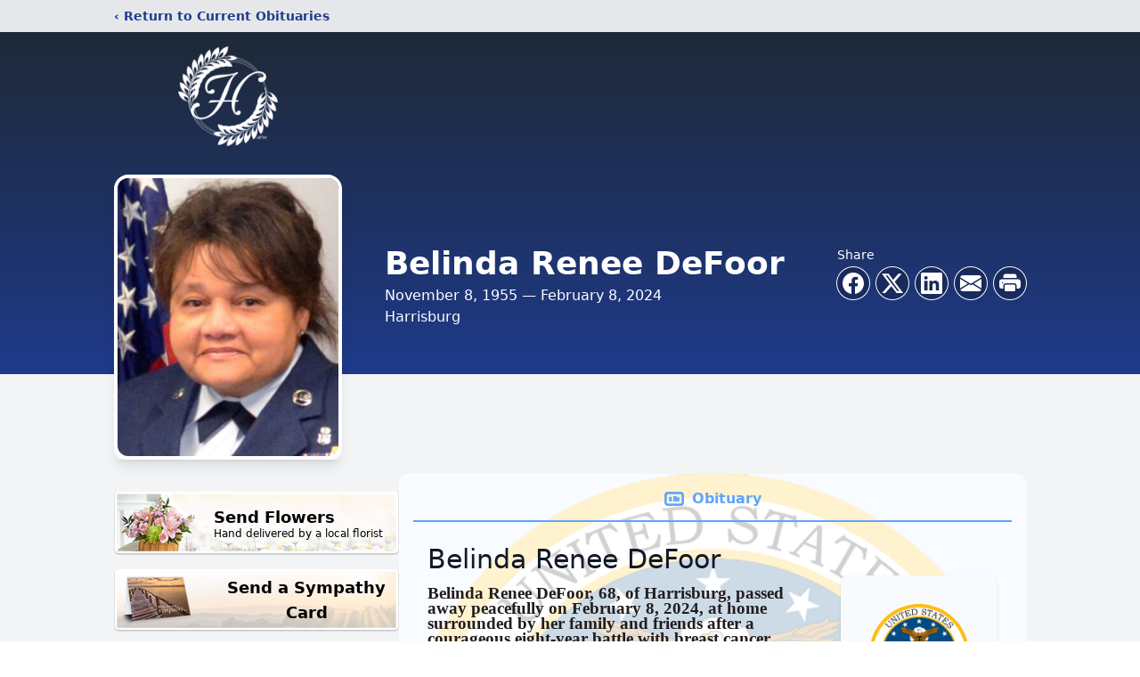

--- FILE ---
content_type: text/html; charset=UTF-8
request_url: https://www.hooperfuneral.com/obituaries/belinda-defoor
body_size: 18039
content:
<!DOCTYPE html>
<html lang="en">
<head>
    <title>Belinda Renee DeFoor Obituary February 8, 2024 - Hooper Memorial Home Inc.</title>

    <script>window['translations'] = {"campaign":{"donation":"Donation","donations":"Donations","goal-met":"Goal Met!","donate-now":"Donate Now","name":"Your Name","email":"Your Email","anon":"Don\'t display my name publicly.","custom-tip":"Use a custom tip","custom-tip-no":"Do not use a custom tip","fee":"Donations have a <span class=\"font-bold\">0% platform fee<\/span> for families and funeral homes. This platform relies on donors like you to support our service and families in need. <span class=\"font-bold\">Tips do not go to the Funeral Home.<\/span>","donate":"Donate","complete":"Complete Donation","raised-1":"Raised of","raised-2":"goal","doing":"What is this thing doing right now?","error":"An error occurred loading the payment form. Please try again another time.","processed":"Your contribution has been processed and will be visible within a few minutes.","please-donate":"Please considering donating to help defray the costs of the services.","register-now":"Register Now","title":"Success!","obit-listing-title":"Crowdfunding Campaigns"},"classic":{"form-to-complete":"Complete the form below to get directions for the :service for :name.","receive-text":"You should be receiving a text shortly. Verify the phone number is correct.","receive-text-no-verify":"You should be receiving a text shortly.","now-registered":"You are now registered for this event.","no-services":"No services have been scheduled at this time.","post-thanks":"Thank you for your submission!","post-moderator":"Your entry is being reviewed by a moderator before it\'s added to the guestbook.","check-email":"Check Your Email","confirm-sub":"to confirm your subscription to receive updates about this obituary","photos":"Add Photos","event-reserved":"Tickets reserved, you will be contacted shortly."},"event":{"number":"Number in Party","no-reg":"No Registrations","processed":"RSVP Processed","close":"Close","complete":"Complete RSVP","full":"Event Full","registered":"You have been registered for this event.","intro":"Complete the form below to RSVP for the :service for :name","full-spaces":"There are not :num spaces available for this event.","full-capacity":"The event has reached capacity.","unavailable":"We\'re Currently Under Maintenance","unavailable-msg":"We\u2019re making improvements to our system and are unable to process requests at the moment, including RSVPs. Please check back later, and we appreciate your patience during this time. We apologize for the inconvenience."},"forms":{"submit":"Submit","first-name":"First Name","middle-name":"Middle Name","last-name":"Last Name","email":"Email","phone":"Phone Number","required":"Required"},"guestbook":{"guestbook":"Guestbook","submit":"Submit Post","light":"Light Candle","photos":"Add Photos","placeholder":"(optional) Leave a message to share your favorite memories and offer words of sympathy","placeholder-first":"(optional) Be the first to share your favorite memories and offer words of sympathy","select-photos":"Select Photos","up-to":"up to 10MB","your-name":"Your name","your-email":"(optional) Your email","subscribe":"Subscribe to this obituary\'s updates","thank":"Thank you for your submission!","review":"Your entry is being reviewed by a moderator before it\'s added to the guestbook.","check-email":"Check Your Email","preview":"Preview","confirm-sub":"to confirm your subscription to receive updates about this obituary","share":"Share this Memorial","unavailable":"Guestbook Posting Temporarily Unavailable","unavailable-msg":"We are currently making improvements to ensure the best experience. Please check back soon to share your heartfelt messages. We appreciate your understanding and patience.","name-long":"Your input seems longer than a typical name. Please share your condolence in the message field below."},"meta":{"opengraph-description":"View :name\'s obituary, find service dates, and sign the guestbook.","opengraph-description-flowers":"View :name\'s obituary, send flowers, find service dates, and sign the guestbook."},"obituaries":{"obituary":"Obituary","videos":"Videos","video":"Video","share":"Share","service":"Service","gallery":"Gallery","photo":"Photo","other":"Other","guestbook":"Guestbook","schedule-header":"Service Schedule","todays-services":"Today\'s Services","upcoming-services":"Upcoming Services","past-services":"Past Services","private-service":"Private Service","future-date-text":"Service will be held at a future date","phone-number":"Phone Number","directions":"Directions","send-directions":"Send Directions","text-directions":"Text Directions","get-directions":"Get Directions","plant-trees":"Plant Trees","plant-a-tree":"Plant A Tree","send-a-card":"Send a Card","send-a-gift":"Send a Gift","send-flowers":"Send Flowers","directions-info":"Enter your phone number above to have directions sent via text. Standard text messaging rates apply.","directions-info-1":"Enter your phone number above to have directions sent via text.","directions-info-2":"*Standard text messaging rates apply.","sympathy-gift-cta":"Send a Sympathy Gift","memorial-tree-cta":"Plant Memorial Trees","profile-photo":"Profile Photo","order-flowers":"Order Flowers","flowers-cta":"now for guaranteed delivery before :name\'s visitation","hand-delivered-florist":"Hand delivered by a local florist","send-sympathy-card":"Send a Sympathy Card","send-sympathy-gift":"Send a Sympathy Gift","donation-memory":"In memory of :name, please consider making a donation to one of the following charities","donation-memory-2":"Make a donation to one of the following charities in remembrance of :name","donation-memory-3":"Make a donation to <strong class=\"text-blue-500\">:charity<\/strong> in memory of :name","open":"Open","cemetery-information":"Cemetery Information","cemetery-deliver-flowers":"Deliver Flowers To The Cemetery","livestream":"Livestream","watch-livestream":"Watch Livestream","today":"Today","watch-now":"Watch Now","photo-gallery":"Photo Gallery","photo-gallery-life-of":"The Life of","photo-gallery-photos":"Photos","all-obituaries":"All Obituaries","all-obituaries-from":"All Obituaries from :name","emblem":"Emblem","cta-tree-sales":"To order <a onclick=\"gTukOutbound(\'memorial trees\', \':url\');\" class=\"text-blue-600 hover:text-blue-400 hover:underline\" href=\":url\" target=\"_blank\">memorial trees<\/a> in memory of :name, please visit our <a onclick=\"gTukOutbound(\'tree store\', \':url\');\" class=\"text-blue-600 hover:text-blue-400 hover:underline\" href=\":url\" target=\"_blank\">tree store<\/a>.","cta-flower-sales":"To send flowers to the family in memory of :name, please visit our <a onclick=\"gTukOutbound(\'flower store\', \':url\');\" class=\"text-blue-600 hover:text-blue-400 hover:underline\" href=\":url\" target=\"_blank\">flower store<\/a>.","cta-flower-tree-sales":"To order <a onclick=\"gTukOutbound(\'memorial trees\', \':tree_url\');\" class=\"text-blue-600 hover:text-blue-400 hover:underline\" href=\":tree_url\" target=\"_blank\">memorial trees<\/a> or send flowers to the family in memory of :name, please visit our <a onclick=\"gTukOutbound(\'flower store\', \':flower_url\');\" class=\"text-blue-600 hover:text-blue-400 hover:underline\" href=\":flower_url\" target=\"_blank\">flower store<\/a>.","add-to-calendar":"Add to Calendar","click-to-watch":"Click to watch","no-audio":"Your browser does not support the audio tag.","view-details":"View Details","return":"Return to Current Obituaries","captcha":"This site is protected by reCAPTCHA and the <br \/> Google <a href=\"https:\/\/policies.google.com\/privacy\" target=\"_blank\">Privacy Policy<\/a> and <a href=\"https:\/\/policies.google.com\/terms\" target=\"_blank\">Terms of Service<\/a> apply.","visits":"Visits","street-map":"Service map data &copy; <a href=\"https:\/\/www.openstreetmap.org\/copyright\">OpenStreetMap<\/a> contributors","donate-pledge":"Donate via Pledge","submitting":"Submitting","listen-to-obituary":"Listen to Obituary"},"pagination":{"previous":"&laquo; Pr\u00e9c\u00e9dent","next":"Suivant &raquo;"},"share":{"email-text":"Click the link below to view the obituary for :name","for":"Obituary for","copy-clip":"Copy to Clipboard","copy-link":"Copy Link","copied":"Copied","select":"Please select what you would like included for printing:","header":"Header","portrait-photo":"Portrait Photo","print":"Print","copy-mail":"Copy the text below and then paste that into your favorite email application","or":"OR","open-email":"Open In Email Client","email":"Email","select-print":"Please select what you would like included for printing","services":"Services"},"timezones":{"Hawaii (no DST)":"Hawaii (no DST)","Hawaii":"Hawaii","Alaska":"Alaska","Pacific":"Pacific","Mountain":"Mountain","Mountain (no DST)":"Mountain (no DST)","Central":"Central","Central (no DST)":"Central (no DST)","Eastern":"Eastern","Eastern (no DST)":"Eastern (no DST)","Atlantic":"Atlantic","Atlantic (no DST)":"Atlantic (no DST)","Newfoundland":"Newfoundland"},"validation":{"phone":"Please enter a valid phone number"}};</script>
    <script>
        window.locale = 'en-US';
        window.sentryRelease = '76b41d5f0a31d8d4e2cc48ba298b1f7d4c384d23';
    </script>
            <!-- Google Tag Manager -->
    <script>(function(w,d,s,l,i){w[l]=w[l]||[];w[l].push({'gtm.start':
    new Date().getTime(),event:'gtm.js'});var f=d.getElementsByTagName(s)[0],
    j=d.createElement(s),dl=l!='dataLayer'?'&l='+l:'';j.async=true;j.src=
    'https://www.googletagmanager.com/gtm.js?id='+i+dl;f.parentNode.insertBefore(j,f);
    })(window,document,'script','dataLayer','GTM-PKTRPTC');
    </script>
    <!-- End Google Tag Manager -->
    
        <!-- Global site tag (gtag.js) - Google Analytics -->
<script async src="https://www.googletagmanager.com/gtag/js?id=G-87HGL0TGFZ"></script>
<script>
    window.dataLayer = window.dataLayer || [];
    function gtag(){dataLayer.push(arguments);}
    gtag('js', new Date());

    gtag('config', 'G-87HGL0TGFZ');
</script>
    
    

    <meta charset="utf-8">
    <meta name="viewport" content="width=device-width, initial-scale=1">
    <meta name="csrf-token" content="gUiINHs4vOw5XppkCTet19gbEekL81L8aO5Zrer5">
    <meta name="description" content="Belinda Renee DeFoor, 68, of Harrisburg, passed away peacefully on February 8, 2024, at home surrounded by her family and friends after a courageous eight-year battle with breas...">

    <meta property="og:image" content="https://cdn.tukioswebsites.com/social/facebook/fb_3/b72bb7dd-0b25-4475-969b-2da02f694c40/aba02f398014e6e0a0f2902d4a484514_" />
    
    <meta property="og:image:width" content="1200" />
    <meta property="og:image:height" content="630" />

    <meta property="og:title" content="Belinda Renee DeFoor Obituary February 8, 2024 - Hooper Memorial Home Inc." />
    <meta property="og:type" content="article" />
    <meta property="og:url" content="https://www.hooperfuneral.com/obituaries/belinda-defoor" />
    <meta property="og:site_name" content="Hooper Memorial Home Inc." />
    <meta property="og:description" content="View Belinda Renee DeFoor&#039;s obituary, send flowers, find service dates, and sign the guestbook." />

    <meta name="twitter:card" content="summary">
    <meta property="twitter:domain" content="https://www.hooperfuneral.com">
    <meta property="twitter:url" content="https://www.hooperfuneral.com/obituaries/belinda-defoor">
    <meta name="twitter:title" content="Belinda Renee DeFoor Obituary February 8, 2024 - Hooper Memorial Home Inc.">
    <meta name="twitter:description" content="View Belinda Renee DeFoor&#039;s obituary, send flowers, find service dates, and sign the guestbook.">
    <meta name="twitter:image" content="https://cdn.tukioswebsites.com/c5a527f3-d0d5-4455-8d15-01b52575d24f/lg">

    <!-- Scripts -->

    <link rel="modulepreload" href="https://websites.tukios.com/build/assets/leaflet-CVsQ48ev.js" /><link rel="modulepreload" href="https://websites.tukios.com/build/assets/_commonjsHelpers-BiOONcYa.js" /><link rel="modulepreload" href="https://websites.tukios.com/build/assets/_sentry-release-injection-file-8PjQl1Tt.js" /><script type="module" src="https://websites.tukios.com/build/assets/leaflet-CVsQ48ev.js"></script>

    <script src="https://hello.pledge.to/assets/widget.js" id="plg-widget" async="async"></script>

    <link rel="canonical" href="https://www.hooperfuneral.com/obituaries/belinda-defoor" />

    <!-- Fonts -->
    <link rel="preconnect" href="https://fonts.googleapis.com">
    <link rel="preconnect" href="https://fonts.gstatic.com" crossorigin>
    <link href="https://fonts.googleapis.com/css2?family=Lobster&family=Roboto+Slab:wght@100;200;300&display=swap" rel="stylesheet">

    <!-- Styles -->
    <link rel="preload" as="style" href="https://websites.tukios.com/build/assets/app-BTX4L0Vy.css" /><link rel="stylesheet" href="https://websites.tukios.com/build/assets/app-BTX4L0Vy.css" />    <link rel="preload" as="style" href="https://websites.tukios.com/build/assets/gallery-D9srmEiI.css" /><link rel="stylesheet" href="https://websites.tukios.com/build/assets/gallery-D9srmEiI.css" />    <link rel="stylesheet" href="https://websites.tukios.com/vendor/leaflet/leaflet.css">

        <link rel="icon" type="image/x-icon" href="https://cdn.tukioswebsites.com/b188321e-5f6f-4eb8-aa0a-62d1419fd99b/original">
    
    <script>
        var gck = '6LeueishAAAAAH6g87eVuEyLTdsK6FmX0ZBkKj0A'
        var websiteUrl = 'https://www.hooperfuneral.com'
        var returnToObituariesUrl = 'https://www.hooperfuneral.com/obituaries'

        function returnToObituaries(e) {
            if(document.referrer.includes(websiteUrl)) {
                history.back()
            }
            else {
                window.location.href = returnToObituariesUrl
            }
        }
    </script>

    <script type='application/ld+json'>
{
    "@context": "http:\/\/schema.org",
    "@type": "NewsArticle",
    "articleBody": "Belinda Renee DeFoor, 68, of Harrisburg, passed away peacefully on February 8, 2024, at home surrounded by her family and friends after a courageous eight-year battle with breast cancer. Belinda was born in Toledo, Ohio on November 8, 1955.  Belinda is survived and missed by her loving mother, Thelma (Manning) DeFoor; her siblings, Dwayne, Timothy, Denise, Richard Jr., of Harrisburg, and Clifford and sister-in-law Allison of Pottstown. Her memory lives on with her nieces Danielle, Ana, Addison, Ava, nephew Timothy, and beloved relatives. Belinda was predeceased by her father Richard Nelson DeFoor, Sr.  After Belinda graduated from Susquehanna Township High School in 1973, she received her Bachelor of Arts degree in 1978 from Bennet College in Greensboro, North Carolina. She retired from the Pennsylvania Air National Guard and the United States Air Force in 2015. She retired from the Pennsylvania Department of Labor & Industry in 2016.  She loved her family, traveling, reading, serving her country, and shopping\u2014 especially shopping trips to King of Prussia Mall. Belinda was a member of the Bennet College Alumni Association, Harrisburg Chapter, and a former member of The Toledo Museum of Art and Harrisburg Art Association.  Belinda is a veteran of Operation IRAQI FREEDOM. During her thirty-one years of service to the United States, she earned numerous honors including the Air Force Commendation Medal, Air Force Outstanding Unit Award, Air Reserve Forces Meritorious Service Medal, and Humanitarian Service Medal. She served honorably in the Pennsylvania Air National Guard, 193 SPECIAL OPERATIONS MEDICAL GROUP, and the United States Air Force Reserves, achieving the rank of Master Sergeant.  Belinda's MERITORIOUS SERVICE MEDAL states \"Master Sergeant Belinda R. DeFoor distinguished herself in the performance of outstanding service to the United States while assigned to 193 SPECIAL OPERATIONS MEDICAL GROUP from 5 September 1984 to 7 November 2015. During this period her endless capacity for self-determination, professionalism, and leadership were instrumental to her unit's success. She selflessly deployed in support of Operation IRAQI FREEDOM in 2003 and provided 24\/7 support for eight physicians and a patient population of over 4,600 coalition personnel. While at Kirkuk she was recognized as a member of the \"Kirkuk 7\", and credited with acquiring information that ultimately led to the capture of Saddam Hussein. Her dedication to the nation and community was showcased in 2005 as she deployed to Al Udied Air Base, Qatar, and upon return home, she deployed for Hurricane Katrina rescue operations. Additionally, she served as the Wing's Drug Testing Program administrator and was responsible for the collection and submission of over 20,000 specimens. As a leader in the Wing's medical readiness support, she expertly managed over $800,000 in deployment medication and processed 1,080 service treatment records. The singularly distinctive accomplishments of Sergeant DeFoor culminate a long and distinguished career in the service of her country and reflect great credit upon herself, the Air National Guard, and the United States Air Force.\"  A heartfelt thank you to her doctors, Dr. Amy Clark, MD, Deputy Director, Breast Cancer Clinical Trials and Assistant Professor of Medicine (Hematology-Oncology), and Dr. Goldie A. Kurtz, MD, Assistant Professor of Clinical Radiation Oncology, both at the Hospital of the University of Pennsylvania. And the incredible staff at the Perelman Center for Advanced Medicine\/Perelman Cancer Center who always warmly greeted her on every visit with \"Hello Miss DeFoor. How are you today?\" before she checked in. Our family is grateful for your compassionate care.  Special thank you to the entire Bayada Home Health Care team especially Greg Carter, her case manager nurse. Belinda's family can't thank you enough.  Her legacy will carry on forever reminding us to live a life of meaningful acts of love and service, like Jesus Christ modeled for her and all of us. In place of flowers and remembrance of Belinda, the family asks that any memorial contributions be made in her memory to Vickie's Angel Foundation, 511 Bridge Street, New Cumberland, PA, 17070, or Susquehanna Township HS Alumni Association Memorial Gardens, P.O. Box 61474, Harrisburg, Pennsylvania 17106.A Celebration of Life will be held at a later date. Burial will be at the family's convenience in a Military National Cemetery.",
    "articleSection": "Obituaries",
    "author": [
        {
            "@type": "Person",
            "name": "Hooper Memorial Home Inc."
        }
    ],
    "creator": "https:\/\/www.hooperfuneral.com",
    "dateCreated": "2024-02-27T22:44:50.000000Z",
    "dateModified": "2024-02-27T22:44:50.000000Z",
    "datePublished": "2024-02-27T22:48:42.000000Z",
    "description": "Belinda Renee DeFoor, 68, of Harrisburg, passed away peacefully on February 8, 2024, at home surrounded by her family and friends after a courageous eight-year battle with breas...",
    "genre": "Obituary(Obit), Biography",
    "headline": "Belinda Renee DeFoor Obituary 2024 - Hooper Memorial Home Inc.",
    "mainEntityOfPage": {
        "@type": "WebPage",
        "@id": "https:\/\/www.hooperfuneral.com\/obituaries\/belinda-defoor"
    },
    "publisher": {
        "@type": "Organization",
        "name": "Hooper Memorial Home Inc.",
        "logo": {
            "@type": "ImageObject",
            "height": 309,
            "url": "https:\/\/cdn.tukioswebsites.com\/c5a527f3-d0d5-4455-8d15-01b52575d24f\/lg",
            "width": 265
        }
    },
    "url": "https:\/\/www.hooperfuneral.com\/obituaries\/belinda-defoor"
}</script>

    <link rel="modulepreload" href="https://websites.tukios.com/build/assets/alpine-BQSdTWvo.js" /><link rel="modulepreload" href="https://websites.tukios.com/build/assets/_sentry-release-injection-file-8PjQl1Tt.js" /><script type="module" src="https://websites.tukios.com/build/assets/alpine-BQSdTWvo.js"></script></head>

<body>

        <!-- Google Tag Manager (noscript) -->
    <noscript><iframe src="https://www.googletagmanager.com/ns.html?id=GTM-PKTRPTC"
                      height="0" width="0" style="display:none;visibility:hidden"></iframe></noscript>
    <!-- End Google Tag Manager (noscript) -->

        <script>
        if (typeof gtmLegacy === 'undefined') {
            function gtmLegacy(event, data) {
                var gtmData = Object.assign(data, {'send_to': 'GTM-PKTRPTC', 'event': event});
                window.dataLayer.push(gtmData);
            }
        }

        if (typeof gTukOutbound === 'undefined') {
            function gTukOutbound(text, url) {
                gtmLegacy('click_url', {
                    'link' : {
                        'text': text,
                    },
                    'outbound': {
                        'url': url,
                    },
                });
            }
        }
        if (typeof gTukCta === 'undefined') {
            function gTukCta(name, type = 'button') {
                gtmLegacy('click_cta', {
                    'cta' : {
                        'name': name,
                        'type': type,
                    },
                });
            }
        }
        if (typeof gTukSocial === 'undefined') {
            function gTukSocial(network) {
                gtmLegacy('social_share', {
                    'social' : {
                        'network': network,
                    },
                });
            }
        }
        gtmLegacy('pageMetaData', {'page':{"next_of_kin":"","vendors":{"0":"Condolences","2":"Aftercare"},"ecom_types":["Flowers","Trees","Cards","Gifts"],"ecom_enabled":true,"syndication":false,"external_location_code":"68179","tukios_fhid":"460","days_to_first_service":0,"days_to_last_service":0,"days_active":693,"days_since_zero":-713,"service_count":0}});
    </script>
        <div class="font-sans text-gray-900 antialiased w-full bg-gray-100">

                <!-- Top Menu Bar -->
        <div class="w-full bg-gray-200 p-2 text-sm shadow-lg">
            <div class="max-w-screen-lg m-auto  text-blue-900 flex justify-between">
                <a href='https://www.hooperfuneral.com/obituaries' onclick="event.preventDefault(); returnToObituaries();" class="font-bold">
                    <span class="md:hidden block rounded-full bg-gray-100 w-6 h-6 flex items-center justify-center"><span>‹</span></span>
                    <span class="hidden md:inline">‹ Return to Current Obituaries</span>
                </a>
                            </div>
        </div>
        
                <!-- Cover Media (Photo or Video) -->
        <div class="w-full h-96 relative overflow-hidden">
            <div class="relative object-cover w-[100%] h-[100%] bg-gradient-to-b from-gray-800 to-blue-900" style="-webkit-print-color-adjust: exact; print-color-adjust: exact;"></div>
        </div>
        
        <!-- Obituary Section -->
        <div class="w-full p-6 xl:p-0 max-w-screen-lg m-auto lg:pt-8 relative z-20  -mt-96 ">
                        <!-- Funeral Home Logo -->
            <div class="flex-col lg:flex-row flex jusify-center lg:justify-between">
                <div class="flex flex-1 justify-center lg:justify-between">
                    <div class="text-3xl w-64 h-36 lg:h-32 content-center text-white pt-4">
                        <a href="https://www.hooperfuneral.com/">
                                                        <img src="https://cdn.tukioswebsites.com/93039f76-8040-437c-b087-4d92bf6ec6b9/md" class="object-scale-down object-cover object-center h-full w-full" alt="Hooper Memorial Home Inc. Logo" />
                                                    </a>
                    </div>
                </div>
            </div>
            
            <style>
        .obituary-video {
            height: 375px;
        }
    </style>

    <div class="flex lg:mt-8 mb-4 justify-center flex-col lg:flex-row">
                <!-- Profile Image -->
        <div class="flex justify-center">
            <div class="w-64 h-80 rounded-lg grow-0 shrink-0 lg:mr-12 shadow-lg">
                <img src="https://cdn.tukioswebsites.com/c5a527f3-d0d5-4455-8d15-01b52575d24f/lg" class="object-cover h-80 w-64 rounded-2xl border-white border-4" alt="Belinda Renee DeFoor Profile Photo">
            </div>
        </div>
        
        <!-- Name and share links -->
        <div class="flex-1 mt-10 lg:mt-20">
            <div class="md:flex flex-items justify-between text-gray-700 lg:text-white">
                <!-- Fancy Name -->
                <div class="text-center md:text-left">
                    <h1 class="text-3xl lg:text-4xl font-bold">Belinda Renee DeFoor</h1>
                    <h2 class="mt-1">November 8, 1955 — February 8, 2024</h2>
                                        <h3>Harrisburg</h3>
                                    </div>

                                <!-- Share links -->
                <div class="mt-6 md:mt-0">
                    <div class="text-sm pb-1 hidden md:block md:text-left">Share</div>
                    <div class="relative z-30">
                        <script>
    var theGtukCta = window.gTukCta;
    function shareModals() {
        return {
            open: false,
            print: false,
            email: false,
            print_data: {
                guestbook: true,
                services: true,
                header: true,
                portrait: true,
            },
            button_text: "Copy to Clipboard",
            email_text: "Click the link below to view the obituary for Belinda Renee DeFoor\n\nhttps:\/\/www.hooperfuneral.com\/obituaries\/belinda-defoor",
            gTukCta() {
                theGtukCta();
            },
            copyToClipboard() {
                if (navigator.clipboard) {
                    navigator.clipboard.writeText(
                        this.email_text
                    ).then(() => {
                        this.button_text = 'Copied!'
                    });
                } else {

                }
            },
            mailto() {
                const subjectText = "Obituary for" + " " + "Belinda Renee DeFoor";
                const subject = encodeURIComponent(subjectText);
                const emailBody = encodeURIComponent(this.email_text);
                return 'mailto:?body=' + emailBody + '&subject=' + subject;
            },
            mobileShare() {
                if (navigator.share) {
                    navigator.share({
                        title: "Belinda Renee DeFoor",
                        url: "https:\/\/www.hooperfuneral.com\/obituaries\/belinda-defoor"
                    }).then(() => {
                        console.log('Thanks for sharing!');
                    })
                    .catch(console.error);
                } else {
                    // fallback
                }
            },
            openEmail() {
                this.open = true;
                this.print = false;
                this.email = true;
            },
            openPrint() {
                this.open = true;
                this.print = true;
                this.email = false;
            },
            close() {
                this.open = false;
                this.print = false;
                this.email = false;
            },
            closePrint () {
                document.body.removeChild(this.__container__);
            },
            setPrint () {
                this.contentWindow.__container__ = this;
                this.contentWindow.onbeforeunload = this.closePrint;
                this.contentWindow.onafterprint = this.closePrint;
                this.contentWindow.focus(); // Required for IE
                this.contentWindow.print();
            },
            printPage () {
                const oHideFrame = document.createElement("iframe");
                const urlPieces = [location.protocol, '//', location.host, location.pathname];
                let url = urlPieces.join('');

                let query = Object.fromEntries(
                    Object.entries(this.print_data).map(
                        ([k, v]) => [k, v ? 1 : 0]
                    )
                )
                query.print = 1
                query.readonly = 1

                url += '?' + new URLSearchParams(query).toString();

                oHideFrame.onload = this.setPrint;
                oHideFrame.style.position = "fixed";
                oHideFrame.style.right = "0";
                oHideFrame.style.bottom = "0";
                oHideFrame.style.width = "0";
                oHideFrame.style.height = "0";
                oHideFrame.style.border = "0";
                oHideFrame.src = url;
                document.body.appendChild(oHideFrame);
                this.gTukCta('share_print', 'button');
            }
        }
    }
</script>
<div x-data="shareModals" class="sm:hidden">
    <div class="flex justify-center">
        <a class="flex bg-blue-700 px-6 py-2 rounded text-white font-bold items-center" @click.prevent="mobileShare">
            <svg class="w-4 h-4 mr-2" xmlns="http://www.w3.org/2000/svg" width="16" height="16" fill="currentColor" class="bi bi-share" viewBox="0 0 16 16">
  <path d="M13.5 1a1.5 1.5 0 1 0 0 3 1.5 1.5 0 0 0 0-3M11 2.5a2.5 2.5 0 1 1 .603 1.628l-6.718 3.12a2.5 2.5 0 0 1 0 1.504l6.718 3.12a2.5 2.5 0 1 1-.488.876l-6.718-3.12a2.5 2.5 0 1 1 0-3.256l6.718-3.12A2.5 2.5 0 0 1 11 2.5m-8.5 4a1.5 1.5 0 1 0 0 3 1.5 1.5 0 0 0 0-3m11 5.5a1.5 1.5 0 1 0 0 3 1.5 1.5 0 0 0 0-3"/>
</svg> Share
        </a>
    </div>
</div>
<div x-data="shareModals" class="hidden sm:grid grid-cols-5 justify-items-center gap-2 h-10 relative" @keydown.escape="close">
            <a onclick="gTukSocial('facebook');" href="https://www.facebook.com/sharer.php?u=https%3A%2F%2Fwww.hooperfuneral.com%2Fobituaries%2Fbelinda-defoor" target="_blank" class="rounded-full ring-1 ring-white w-9 h-9 bg-black/20 flex justify-center items-center hover:text-blue-400 hover:bg-white" aria-label="Share on Facebook">
            <svg class="w-6 h-6" xmlns="http://www.w3.org/2000/svg" width="16" height="16" fill="currentColor" class="bi bi-facebook" viewBox="0 0 16 16">
  <path d="M16 8.049c0-4.446-3.582-8.05-8-8.05C3.58 0-.002 3.603-.002 8.05c0 4.017 2.926 7.347 6.75 7.951v-5.625h-2.03V8.05H6.75V6.275c0-2.017 1.195-3.131 3.022-3.131.876 0 1.791.157 1.791.157v1.98h-1.009c-.993 0-1.303.621-1.303 1.258v1.51h2.218l-.354 2.326H9.25V16c3.824-.604 6.75-3.934 6.75-7.951"/>
</svg>        </a>
                <a onclick="gTukSocial('x');"  href="https://twitter.com/intent/tweet?url=https%3A%2F%2Fwww.hooperfuneral.com%2Fobituaries%2Fbelinda-defoor" target="_blank" class="rounded-full ring-1 ring-white w-9 h-9 bg-black/20 flex justify-center items-center hover:text-blue-400 hover:bg-white" aria-label="Share on X">
            <svg class="w-6 h-6" xmlns="http://www.w3.org/2000/svg" width="16" height="16" fill="currentColor" class="bi bi-twitter-x" viewBox="0 0 16 16">
  <path d="M12.6.75h2.454l-5.36 6.142L16 15.25h-4.937l-3.867-5.07-4.425 5.07H.316l5.733-6.57L0 .75h5.063l3.495 4.633L12.601.75Zm-.86 13.028h1.36L4.323 2.145H2.865z"/>
</svg>        </a>
                <a onclick="gTukSocial('linkedin');"  href="https://www.linkedin.com/sharing/share-offsite/?url=https%3A%2F%2Fwww.hooperfuneral.com%2Fobituaries%2Fbelinda-defoor" target="_blank" class="rounded-full ring-1 ring-white w-9 h-9 bg-black/20 flex justify-center items-center hover:text-blue-400 hover:bg-white" aria-label="Share on LinkedIn">
            <svg class="w-6 h-6" xmlns="http://www.w3.org/2000/svg" width="16" height="16" fill="currentColor" class="bi bi-linkedin" viewBox="0 0 16 16">
  <path d="M0 1.146C0 .513.526 0 1.175 0h13.65C15.474 0 16 .513 16 1.146v13.708c0 .633-.526 1.146-1.175 1.146H1.175C.526 16 0 15.487 0 14.854zm4.943 12.248V6.169H2.542v7.225zm-1.2-8.212c.837 0 1.358-.554 1.358-1.248-.015-.709-.52-1.248-1.342-1.248S2.4 3.226 2.4 3.934c0 .694.521 1.248 1.327 1.248zm4.908 8.212V9.359c0-.216.016-.432.08-.586.173-.431.568-.878 1.232-.878.869 0 1.216.662 1.216 1.634v3.865h2.401V9.25c0-2.22-1.184-3.252-2.764-3.252-1.274 0-1.845.7-2.165 1.193v.025h-.016l.016-.025V6.169h-2.4c.03.678 0 7.225 0 7.225z"/>
</svg>        </a>
                <a onclick="gTukSocial('email');" href="#" class="rounded-full ring-1 ring-white w-9 h-9 bg-black/20 flex justify-center items-center hover:text-blue-400 hover:bg-white" @click.prevent="openEmail" aria-label="Share via Email">
            <svg class="w-6 h-6" xmlns="http://www.w3.org/2000/svg" width="16" height="16" fill="currentColor" class="bi bi-envelope-fill" viewBox="0 0 16 16">
  <path d="M.05 3.555A2 2 0 0 1 2 2h12a2 2 0 0 1 1.95 1.555L8 8.414zM0 4.697v7.104l5.803-3.558zM6.761 8.83l-6.57 4.027A2 2 0 0 0 2 14h12a2 2 0 0 0 1.808-1.144l-6.57-4.027L8 9.586zm3.436-.586L16 11.801V4.697z"/>
</svg>        </a>
                <a href="#" class="rounded-full ring-1 ring-white w-9 h-9 bg-black/20 flex justify-center items-center hover:text-blue-400 hover:bg-white" @click.prevent="openPrint" aria-label="Print Obituary">
            <svg class="w-6 h-6" xmlns="http://www.w3.org/2000/svg" width="16" height="16" fill="currentColor" class="bi bi-printer-fill" viewBox="0 0 16 16">
  <path d="M5 1a2 2 0 0 0-2 2v1h10V3a2 2 0 0 0-2-2zm6 8H5a1 1 0 0 0-1 1v3a1 1 0 0 0 1 1h6a1 1 0 0 0 1-1v-3a1 1 0 0 0-1-1"/>
  <path d="M0 7a2 2 0 0 1 2-2h12a2 2 0 0 1 2 2v3a2 2 0 0 1-2 2h-1v-2a2 2 0 0 0-2-2H5a2 2 0 0 0-2 2v2H2a2 2 0 0 1-2-2zm2.5 1a.5.5 0 1 0 0-1 .5.5 0 0 0 0 1"/>
</svg>        </a>
    
    <!-- MODAL -->
    <div x-show="open" style="display: none" class="fixed z-50 inset-0 overflow-y-auto" aria-labelledby="modal-title" role="dialog" aria-modal="true">
        <div class="flex items-end justify-center min-h-screen pt-4 px-4 pb-20 text-center sm:block sm:p-0">
            <!--
            Background overlay, show/hide based on modal state.
            -->
            <div class="fixed inset-0 bg-gray-500/75 transition-opacity" aria-hidden="true"></div>

            <!-- This element is to trick the browser into centering the modal contents. -->
            <span class="hidden sm:inline-block sm:align-middle sm:h-screen" aria-hidden="true">&#8203;</span>

            <!--
            Modal panel, show/hide based on modal state.
            -->
            <div class="relative inline-block align-bottom bg-white rounded-lg text-left z-50 overflow-hidden shadow-xl transform transition-all sm:my-8 sm:align-middle sm:max-w-xl sm:w-full" @click.away="close">
                                <div>
                    <form x-show="print" method="get" action="" target="_blank" class="text-gray-700" >
                        <input type="hidden" name="readonly" value="1">
                        <input type="hidden" name="print" value="1">
                        <!-- Header -->
                        <div class="p-6 border-b border-gray-150 flex justify-between">
                            <div class="text-lg font-bold">Print</div>
                            <a class="cursor-pointer" @click.prevent="close"><svg class="w-6 h-6" xmlns="http://www.w3.org/2000/svg" width="16" height="16" fill="currentColor" class="bi bi-x" viewBox="0 0 16 16">
  <path d="M4.646 4.646a.5.5 0 0 1 .708 0L8 7.293l2.646-2.647a.5.5 0 0 1 .708.708L8.707 8l2.647 2.646a.5.5 0 0 1-.708.708L8 8.707l-2.646 2.647a.5.5 0 0 1-.708-.708L7.293 8 4.646 5.354a.5.5 0 0 1 0-.708"/>
</svg></a>
                        </div>
                        <!-- Main body of modal -->
                        <div class="p-6">
                            <p class="mb-4">Please select what you would like included for printing:</p>
                            <ul>
                                <li><input type="checkbox" name="header" value="1" x-model="print_data.header"> Header</li>
                                <li><input type="checkbox" name="portrait" value="1" x-model="print_data.portrait"> Portrait Photo</li>
                                <li><input type="checkbox" name="services" value="1" x-model="print_data.services"> Services</li>
                                <li><input type="checkbox" name="guestbook" value="1" x-model="print_data.guestbook"> Guestbook</li>
                            </ul>
                        </div>
                        <!-- Footer with buttons -->
                        <div class="p-6 border-t border-gray-150">
                            <button type="button" @click.prevent="printPage()" class="shadow-sm border border-transparent text-white bg-blue-600 hover:bg-blue-700 focus:ring-blue-500 px-4 py-2 text-sm rounded-md inline-flex items-center justify-center font-medium focus:outline-none focus:ring-2 focus:ring-offset-2">Print</button>
                        </div>
                    </form>
                </div>
                                                <div x-show="email" class="text-gray-700">
                    <!-- Header -->
                    <div class="p-6 border-b border-gray-150 flex justify-between">
                        <div class="text-lg font-bold">Email</div>
                        <a class="cursor-pointer" @click.prevent="close"><svg class="w-6 h-6" xmlns="http://www.w3.org/2000/svg" width="16" height="16" fill="currentColor" class="bi bi-x" viewBox="0 0 16 16">
  <path d="M4.646 4.646a.5.5 0 0 1 .708 0L8 7.293l2.646-2.647a.5.5 0 0 1 .708.708L8.707 8l2.647 2.646a.5.5 0 0 1-.708.708L8 8.707l-2.646 2.647a.5.5 0 0 1-.708-.708L7.293 8 4.646 5.354a.5.5 0 0 1 0-.708"/>
</svg></a>
                    </div>
                    <!-- Main body of modal -->
                    <div class="p-6">
                        <div class="flex justify-between mb-2">
                            <p class="text-sm">Copy the text below and then paste that into your favorite email application</p>
                            <button class="shadow-sm border border-gray-300 text-gray-700 bg-gray-100 hover:bg-gray-200 focus:ring-gray-500 px-4 py-1.5 text-xs rounded-md inline-flex items-center justify-center font-medium focus:outline-none focus:ring-2 focus:ring-offset-2" @click.prevent="copyToClipboard" x-text="button_text"></button>
                        </div>
                        <textarea disabled class="w-full border border-gray-200 rounded h-28 select-all text-sm" x-model="email_text"></textarea>
                        <p class="text-center text-xl font-bold my-4">OR</p>
                        <div class="text-center">
                            <a x-bind:href="mailto" target="_blank" class="inline-flex items-center px-4 py-2 bg-gray-800 border border-transparent rounded-md font-semibold text-xs text-white uppercase tracking-widest bg-blue-600 text-white hover:bg-blue-700">Open In Email Client</a>
                        </div>
                    </div>
                </div>
                            </div>
        </div>
    </div>
</div>
                    </div>
                </div>
                            </div>
            <div class="mt-4 lg:mt-24 pt-2 lg:ml-10 text-center lg:text-left">
                            </div>
        </div>
    </div>

    <div x-data="{ tab: 'obituary-main' }" class="flex gap-12 mb-8 flex-col lg:flex-row">

        <div class="hidden md:block flex-none lg:w-80">

            <!-- Calls to action @ Desktop -->
            <div class="mt-5 lg:grid-cols-1 md:grid-cols-2 gap-4 text-white grid">
                <!-- Flower Sales -->
                                    <div class="has-tooltip relative">
                        <a
                            onclick="gTukOutbound('Send Flowers Hand delivered by a local florist', 'https://websites.tukios.com/orders/v2/flowers/b72bb7dd-0b25-4475-969b-2da02f694c40');"
                            class="overflow-hidden text-black hover:text-gray-500"
                                                            href="https://websites.tukios.com/orders/v2/flowers/b72bb7dd-0b25-4475-969b-2da02f694c40"
                                                        target="_blank">
                            <img src="https://websites.tukios.com/images/flower-cta.png" class="object-contain w-full h-full" alt="Send Flowers" />
                            <div class="absolute flex w-full h-full top-0 pl-28 items-center text-xs text-center">
                                <div class="text-left">
                                    <p class="text-lg font-bold">Send Flowers</p>
                                    <p class="-mt-1 hidden lg:block">Hand delivered by a local florist</p>
                                </div>
                            </div>
                        </a>
                                            </div>
                
                <!-- Sympathy Cards -->
                                <a onclick="gTukOutbound('Send a Sympathy Card', 'https://websites.tukios.com/o/v2/cards/b72bb7dd-0b25-4475-969b-2da02f694c40');" class="relative overflow-hidden text-black hover:text-gray-500" href="https://websites.tukios.com/o/v2/cards/b72bb7dd-0b25-4475-969b-2da02f694c40" target="_blank">
                    <img src="https://websites.tukios.com/images/card-cta.png" class="object-contain w-full h-full" alt="Send a Sympathy Card" />
                    <div class="absolute flex w-full h-full top-0 pl-28 items-center text-xs text-center">
                        <p class="text-lg font-bold">Send a Sympathy Card</p>
                    </div>
                </a>
                

                <!-- Tree Sales -->
                                <div class="has-tooltip relative">
                    <a
                        onclick="gTukOutbound('Plant Memorial Trees', 'https://websites.tukios.com/o/v2/trees/b72bb7dd-0b25-4475-969b-2da02f694c40');"
                        class="overflow-hidden text-black hover:text-gray-500"
                                                    href="https://websites.tukios.com/o/v2/trees/b72bb7dd-0b25-4475-969b-2da02f694c40"
                                                target="_blank">
                        <img src="https://websites.tukios.com/images/tree-cta.png" class="object-contain w-full h-full" alt="Plant Memorial Trees" />
                        <div class="absolute flex w-full h-full top-0 pl-28 items-center text-xs text-center">
                            <p class="text-lg font-bold">Plant Memorial Trees</p>
                        </div>
                    </a>
                                    </div>
                
                <!-- Gift Sales -->
                                <a onclick="gTukOutbound('Send a Gift', 'https://websites.tukios.com/orders/v2/send_with_love/b72bb7dd-0b25-4475-969b-2da02f694c40');" class="relative overflow-hidden text-black hover:text-gray-500" href="https://websites.tukios.com/orders/v2/send_with_love/b72bb7dd-0b25-4475-969b-2da02f694c40" target="_blank">
                    <img src="https://websites.tukios.com/images/gift-cta.png" class="object-contain w-full h-full" alt="Send a Gift" />
                    <div class="absolute flex w-full h-full top-0 pl-28 items-center text-xs text-center">
                        <p class="text-lg font-bold">Send a Gift</p>
                    </div>
                </a>
                

                            </div>
        </div>
        <div class="w-full flex overflow-auto">

                        <div class="bg-white shadow rounded-lg pt-1 px-4 relative overflow-hidden w-full pb-8">

                                <div class="w-full h-full bg-blue-100 absolute left-0 top-0 z-10" style="background-position: top; background-size: 100%; background-repeat: repeat-y; background-image: url(https://cdn.tukioswebsites.com/496a0707-bf3c-4f27-88ca-d7e3718cc5a4/lg)"></div>
                <div class="w-full h-full bg-white absolute left-0 top-0 opacity-80 z-10"></div>
                                <nav class="obituary-tab flex space-x-2 flex mb-2 z-20 relative">
                    <a :class="{ 'active': tab === 'obituary-main' }" @click.prevent="tab = 'obituary-main';" href="#" class="flex-1 flex justify-center p-3 text-center font-bold border-b-2 border-gray-100">
                        <svg class="w-6 h-6 mr-2" xmlns="http://www.w3.org/2000/svg" viewBox="0 0 20 20" fill="none"><path d="M9.5 8H12" stroke="currentColor" stroke-linecap="round"/><path d="M9.5 11.75L14.5 11.75" stroke="currentColor" stroke-linecap="round"/><path d="M9.5 9.25H12H14.5M9.5 10.5H14.5" stroke="currentColor" stroke-linecap="round"/><circle cx="6.5" cy="9.25" r="1.25" fill="currentColor"/><path d="M8 11.6275C8 12.2582 7.32843 12.1985 6.5 12.1985C5.67157 12.1985 5 12.2582 5 11.6275C5 10.9968 5.67157 10.2 6.5 10.2C7.32843 10.2 8 10.9968 8 11.6275Z" fill="currentColor"/><rect x="2" y="4.5" width="16" height="11" rx="2" stroke="currentColor" stroke-width="2" stroke-linecap="round" stroke-linejoin="round"/><path fill-rule="evenodd" clip-rule="evenodd" d="M9 8C9 7.72386 9.22386 7.5 9.5 7.5H12C12.2761 7.5 12.5 7.72386 12.5 8C12.5 8.27614 12.2761 8.5 12 8.5H9.5C9.22386 8.5 9 8.27614 9 8Z" fill="currentColor"/><path fill-rule="evenodd" clip-rule="evenodd" d="M9 11.75C9 11.4739 9.22386 11.25 9.5 11.25L14.5 11.25C14.7761 11.25 15 11.4739 15 11.75C15 12.0261 14.7761 12.25 14.5 12.25L9.5 12.25C9.22386 12.25 9 12.0261 9 11.75Z" fill="currentColor"/><path fill-rule="evenodd" clip-rule="evenodd" d="M9 9.25C9 8.97386 9.22386 8.75 9.5 8.75H14.5C14.7761 8.75 15 8.97386 15 9.25C15 9.52614 14.7761 9.75 14.5 9.75H9.5C9.22386 9.75 9 9.52614 9 9.25ZM9 10.5C9 10.2239 9.22386 10 9.5 10H14.5C14.7761 10 15 10.2239 15 10.5C15 10.7761 14.7761 11 14.5 11H9.5C9.22386 11 9 10.7761 9 10.5Z" fill="currentColor"/><path d="M7.75 9.25C7.75 9.94036 7.19036 10.5 6.5 10.5C5.80964 10.5 5.25 9.94036 5.25 9.25C5.25 8.55964 5.80964 8 6.5 8C7.19036 8 7.75 8.55964 7.75 9.25Z" fill="currentColor"/><path d="M8 11.6275C8 12.2582 7.32843 12.1985 6.5 12.1985C5.67157 12.1985 5 12.2582 5 11.6275C5 10.9968 5.67157 10.2 6.5 10.2C7.32843 10.2 8 10.9968 8 11.6275Z" fill="currentColor"/><path fill-rule="evenodd" clip-rule="evenodd" d="M1 6.5C1 4.84315 2.34315 3.5 4 3.5H16C17.6569 3.5 19 4.84315 19 6.5V13.5C19 15.1569 17.6569 16.5 16 16.5H4C2.34315 16.5 1 15.1569 1 13.5V6.5ZM4 5.5C3.44772 5.5 3 5.94772 3 6.5V13.5C3 14.0523 3.44772 14.5 4 14.5H16C16.5523 14.5 17 14.0523 17 13.5V6.5C17 5.94772 16.5523 5.5 16 5.5H4Z" fill="currentColor"/></svg>                        <div>Obituary</div>
                    </a>
                                    </nav>
                <div x-show="tab === 'obituary-main'" x-transition class="p-0 md:p-4 pb-10 relative z-20">
                    <h2 class="text-3xl">Belinda Renee DeFoor</h2>

                    <div class="leading-8 text-lg">
                                                <div class="font-sans relative z-20 shadow rounded-lg mb-6 md:ml-6 p-4 md:p-8 flex justify-evenly flex-wrap md:float-right w-full md:w-44 bg-gray-50">
                                                        <div class="text-center mb-4">
                                <div class="w-28 h-28 overflow-hidden rounded-full mb-2">
                                    <img src="https://cdn.tukioswebsites.com/496a0707-bf3c-4f27-88ca-d7e3718cc5a4/sm" class="object-cover w-full h-full" alt="Emblem" />
                                </div>
                            </div>
                                                    </div>
                        
                        
                        <div class="relative z-20 text-base pt-3 leading-2 obituary-text obituary-text-main">
                            <p style='margin:0in;line-height:12.05pt;font-size:16px;font-family:"Minion Pro",serif;' id="isPasted"><span style='font-family:"Minion Pro",serif;color:#211D1E;font-weight:bold;'><span style='font-size:19px;font-family:"Times New Roman",serif;font-weight:normal;'><strong>Belinda Renee DeFoor, 68, of Harrisburg, passed away peacefully on February 8, 2024, at home surrounded by her family and friends after a courageous eight-year battle with breast cancer. Belinda was born in Toledo, Ohio on November 8, 1955.&nbsp;</strong></span></span></p><p style='margin-top:0in;margin-right:0in;margin-bottom:8.0pt;margin-left:0in;font-size:11.0pt;font-family:"Aptos",sans-serif;'><span style='font-size:19px;line-height:107%;font-family:"Times New Roman",serif;'><strong>&nbsp;</strong></span></p><p style='margin:0in;line-height:12.05pt;font-size:16px;font-family:"Minion Pro",serif;'><span style='font-family:"Minion Pro",serif;color:#211D1E;font-weight:bold;'><span style='font-size:19px;font-family:"Times New Roman",serif;font-weight:normal;'><strong>Belinda is survived and missed by her loving mother, Thelma (Manning) DeFoor; her siblings, Dwayne, Timothy, Denise, Richard Jr., of Harrisburg, and Clifford and sister-in-law Allison of Pottstown. Her memory lives on with her nieces Danielle, Ana, Addison, Ava, nephew Timothy, and beloved relatives. Belinda was predeceased by her father Richard Nelson DeFoor, Sr.&nbsp;</strong></span></span></p><p style='margin-top:0in;margin-right:0in;margin-bottom:8.0pt;margin-left:0in;font-size:11.0pt;font-family:"Aptos",sans-serif;'><span style='font-size:19px;line-height:107%;font-family:"Times New Roman",serif;'><strong>&nbsp;</strong></span></p><p style='margin:0in;line-height:12.05pt;font-size:16px;font-family:"Minion Pro",serif;'><span style='font-family:"Minion Pro",serif;color:#211D1E;font-weight:bold;'><span style='font-size:19px;font-family:"Times New Roman",serif;font-weight:normal;'><strong>After Belinda graduated from Susquehanna Township High School in 1973, she received her Bachelor of Arts degree in 1978 from Bennet College in Greensboro, North Carolina. She retired from the Pennsylvania Air National Guard and the United States Air Force in 2015. She retired from the Pennsylvania Department of Labor &amp; Industry in 2016.&nbsp;</strong></span></span></p><p style='margin-top:0in;margin-right:0in;margin-bottom:8.0pt;margin-left:0in;font-size:11.0pt;font-family:"Aptos",sans-serif;'><span style='font-size:19px;line-height:107%;font-family:"Times New Roman",serif;'><strong>&nbsp;</strong></span></p><p style='margin:0in;line-height:12.05pt;font-size:16px;font-family:"Minion Pro",serif;'><span style='font-family:"Minion Pro",serif;color:#211D1E;font-weight:bold;'><span style='font-size:19px;font-family:"Times New Roman",serif;font-weight:normal;'><strong>She loved her family, traveling, reading, serving her country, and shopping&mdash; especially shopping trips to King of Prussia Mall. Belinda was a member of the Bennet College Alumni Association, Harrisburg Chapter, and a former member of The Toledo Museum of Art and Harrisburg Art Association.&nbsp;</strong></span></span></p><p style='margin-top:0in;margin-right:0in;margin-bottom:8.0pt;margin-left:0in;font-size:11.0pt;font-family:"Aptos",sans-serif;'><span style='font-size:19px;line-height:107%;font-family:"Times New Roman",serif;'><strong>&nbsp;</strong></span></p><p style='margin:0in;line-height:12.05pt;font-size:16px;font-family:"Minion Pro",serif;'><span style='font-family:"Minion Pro",serif;color:#211D1E;font-weight:bold;'><span style='font-size:19px;font-family:"Times New Roman",serif;font-weight:normal;'><strong>Belinda is a veteran of Operation IRAQI FREEDOM. During her thirty-one years of service to the United States, she earned numerous honors including the Air Force Commendation Medal, Air Force Outstanding Unit Award, Air Reserve Forces Meritorious Service Medal, and Humanitarian Service Medal. She served honorably in the Pennsylvania Air National Guard, 193 SPECIAL OPERATIONS MEDICAL GROUP, and the United States Air Force Reserves, achieving the rank of Master Sergeant.&nbsp;</strong></span></span></p><p style='margin-top:0in;margin-right:0in;margin-bottom:8.0pt;margin-left:0in;font-size:11.0pt;font-family:"Aptos",sans-serif;'><span style='font-size:19px;line-height:107%;font-family:"Times New Roman",serif;'><strong>&nbsp;</strong></span></p><p style='margin:0in;line-height:12.05pt;font-size:16px;font-family:"Minion Pro",serif;'><span style='font-family:"Minion Pro",serif;color:#211D1E;font-weight:bold;'><span style='font-size:19px;font-family:"Times New Roman",serif;font-weight:normal;'><strong>Belinda&rsquo;s MERITORIOUS SERVICE MEDAL states &ldquo;Master Sergeant Belinda R. DeFoor distinguished herself in the performance of outstanding service to the United States while assigned to 193 SPECIAL OPERATIONS MEDICAL GROUP from 5 September 1984 to 7 November 2015. During this period her endless capacity for self-determination, professionalism, and leadership were instrumental to her unit&#39;s success. She selflessly deployed in support of Operation IRAQI FREEDOM in 2003 and provided 24/7 support for eight physicians and a patient population of over 4,600 coalition personnel. While at Kirkuk she was recognized as a member of the &quot;Kirkuk 7&quot;, and credited with acquiring information that ultimately led to the capture of Saddam Hussein. Her dedication to the nation and community was showcased in 2005 as she deployed to Al Udied Air Base, Qatar, and upon return home, she deployed for Hurricane Katrina rescue operations. Additionally, she served as the Wing&#39;s Drug Testing Program administrator and was responsible for the collection and submission of over 20,000 specimens. As a leader in the Wing&#39;s medical readiness support, she expertly managed over $800,000 in deployment medication and processed 1,080 service treatment records. The singularly distinctive accomplishments of Sergeant DeFoor culminate a long and distinguished career in the service of her country and reflect great credit upon herself, the Air National Guard, and the United States Air Force.&rdquo;&nbsp;</strong></span></span></p><p style='margin-top:0in;margin-right:0in;margin-bottom:8.0pt;margin-left:0in;font-size:11.0pt;font-family:"Aptos",sans-serif;'><span style='font-size:19px;line-height:107%;font-family:"Times New Roman",serif;'><strong>&nbsp;</strong></span></p><p style='margin:0in;line-height:12.05pt;font-size:16px;font-family:"Minion Pro",serif;'><span style='font-family:"Minion Pro",serif;color:#211D1E;font-weight:bold;'><span style='font-size:19px;font-family:"Times New Roman",serif;font-weight:normal;'><strong>A heartfelt thank you to her doctors, Dr. Amy Clark, MD, Deputy Director,&nbsp;</strong></span></span></p><p style='margin:0in;line-height:12.05pt;font-size:16px;font-family:"Minion Pro",serif;'><span style='font-family:"Minion Pro",serif;color:#211D1E;font-weight:bold;'><span style='font-size:19px;font-family:"Times New Roman",serif;font-weight:normal;'><strong>Breast Cancer Clinical Trials and Assistant Professor of Medicine (Hematology-Oncology), and Dr. Goldie A. Kurtz, MD, Assistant Professor of Clinical Radiation Oncology, both at the Hospital of the University of Pennsylvania. And the incredible staff at the Perelman Center for Advanced Medicine/Perelman Cancer Center who always warmly greeted her on every visit with &ldquo;Hello Miss DeFoor. How are you today?&rdquo; before she checked in. Our family is grateful for your compassionate care.&nbsp;</strong></span></span></p><p style='margin-top:0in;margin-right:0in;margin-bottom:8.0pt;margin-left:0in;font-size:11.0pt;font-family:"Aptos",sans-serif;'><span style='font-size:19px;line-height:107%;font-family:"Times New Roman",serif;'><strong>&nbsp;</strong></span></p><p style='margin:0in;line-height:12.05pt;font-size:16px;font-family:"Minion Pro",serif;'><span style='font-family:"Minion Pro",serif;color:#211D1E;font-weight:bold;'><span style='font-size:19px;font-family:"Times New Roman",serif;font-weight:normal;'><strong>Special thank you to the entire Bayada Home Health Care team especially Greg Carter, her case manager nurse. Belinda&rsquo;s family can&rsquo;t thank you enough.&nbsp;</strong></span></span></p><p style='margin-top:0in;margin-right:0in;margin-bottom:8.0pt;margin-left:0in;font-size:11.0pt;font-family:"Aptos",sans-serif;'><span style='font-size:19px;line-height:107%;font-family:"Times New Roman",serif;'><strong>&nbsp;</strong></span></p><p style='margin-top:0in;margin-right:0in;margin-bottom:8.0pt;margin-left:0in;font-size:11.0pt;font-family:"Aptos",sans-serif;' id="isPasted"><span style='font-family:"Minion Pro",serif;color:#211D1E;font-weight:bold;'><span style='font-size:19px;line-height:107%;font-family:"Times New Roman",serif;font-weight:normal;'><strong>Her legacy will carry on forever reminding us to live a life of meaningful acts of love and service, like Jesus Christ modeled for her and all of us. In place of flowers and remembrance of Belinda, the family asks that any memorial contributions be made in her memory to Vickie&#39;s Angel Foundation, 511 Bridge Street, New Cumberland, PA, 17070, or Susquehanna Township HS Alumni Association Memorial Gardens, P.O. Box 61474, Harrisburg, Pennsylvania 17106.</strong></span></span></p><p style='margin-top:0in;margin-right:0in;margin-bottom:8.0pt;margin-left:0in;font-size:11.0pt;font-family:"Aptos",sans-serif;'><strong><br></strong></p><p style='margin-top:0in;margin-right:0in;margin-bottom:8.0pt;margin-left:0in;font-size:11.0pt;font-family:"Aptos",sans-serif;'><span style='font-family:"Minion Pro",serif;color:#211D1E;font-weight:bold;'><span style='font-size:19px;line-height:107%;font-family:"Times New Roman",serif;font-weight:normal;'><strong>A Celebration of Life will be held at a later date. Burial will be at the family&#39;s convenience in a Military National</strong> Cemetery.</span></span></p>

                                                    </div>

                        <div class="relative z-20">
                                                            <div class="mt-10 text-base leading-2">
                                                                                                                        To order <a onclick="gTukOutbound('memorial trees', 'https://websites.tukios.com/o/v2/trees/b72bb7dd-0b25-4475-969b-2da02f694c40');" class="text-blue-600 hover:text-blue-400 hover:underline" href="https://websites.tukios.com/o/v2/trees/b72bb7dd-0b25-4475-969b-2da02f694c40" target="_blank">memorial trees</a> or send flowers to the family in memory of Belinda Renee DeFoor, please visit our <a onclick="gTukOutbound('flower store', 'https://websites.tukios.com/orders/v2/flowers/b72bb7dd-0b25-4475-969b-2da02f694c40');" class="text-blue-600 hover:text-blue-400 hover:underline" href="https://websites.tukios.com/orders/v2/flowers/b72bb7dd-0b25-4475-969b-2da02f694c40" target="_blank">flower store</a>.
                                                                                                            </div>

                                <!-- Treasured Memories -->
                                
                                <!-- Thumbies CTA Banner -->
                                
                                <!-- Calls to action @ Mobile -->
                                <div class="mt-10 grid gap-4 text-white sm:hidden">
                                    <!-- Sympathy Cards -->
                                                                        <a onclick="gTukOutbound('Send a Sympathy Card', 'https://websites.tukios.com/o/v2/cards/b72bb7dd-0b25-4475-969b-2da02f694c40');" class="relative overflow-hidden text-black hover:text-gray-500" href="https://websites.tukios.com/o/v2/cards/b72bb7dd-0b25-4475-969b-2da02f694c40" target="_blank">
                                        <img src="https://websites.tukios.com/images/card-cta.png" class="object-contain w-full h-full" alt="Send a Sympathy Card" />
                                        <div class="absolute flex w-full h-full top-0 pl-20 items-center text-xs text-center">
                                            <div class="text-base font-bold">Send a Sympathy Card</div>
                                        </div>
                                    </a>
                                                                                                            <a onclick="gTukOutbound('Send a Sympathy Gift', 'https://websites.tukios.com/orders/v2/send_with_love/b72bb7dd-0b25-4475-969b-2da02f694c40');" class="relative overflow-hidden text-black hover:text-gray-500" href="https://websites.tukios.com/orders/v2/send_with_love/b72bb7dd-0b25-4475-969b-2da02f694c40" target="_blank">
                                        <img src="https://websites.tukios.com/images/gift-cta.png" class="object-contain w-full h-full" alt="Send a Sympathy Gift" />
                                        <div class="absolute flex w-full h-full top-0 pl-20 items-center text-xs text-center">
                                            <div class="text-base font-bold">Send a Sympathy Gift</div>
                                        </div>
                                    </a>
                                                                    </div>

                                <div class="leading-normal mt-10 text-base">
                                                                    </div>

                                <div class="mt-10">
                                    <div class="">
</div>
                                </div>

                                <div class="mt-10 text-base leading-2">
                                                                    </div>

                                
                                
                                
                                                    </div>

                    </div>



                </div>

                <div x-cloak x-show="tab === 'obituary-service'" x-transition class="relative z-20">
                                    </div>

            </div>
            
        </div>
    </div>

            
                            <div class="bg-cover w-full">
                    <div class="h-full" id="tukios-obituary-gallery"></div>
                </div>
                    </div>

                    <div class="bg-gray-100 shadow-inner p-6 py-12 mt-10">
                                    <div class="w-full max-w-screen-lg m-auto" id="tukios-obituary-book"></div>
                
                                    <h2 class="app-title text-4xl mb-6 text-center text-gray-700">Guestbook</h2>
                    <div class="w-full max-w-screen-lg m-auto" id="tukios-obituary-guestbook" data-disable-posts="false"></div>
                
                
                                    <div class="pb-2">
                        <p class="text-sm text-gray-400 text-center mt-2">Visits: 397</p>
                    </div>
                
                <p class="text-xs text-gray-400 text-center mt-4 mb-4">This site is protected by reCAPTCHA and the <br /> Google <a href="https://policies.google.com/privacy" target="_blank">Privacy Policy</a> and <a href="https://policies.google.com/terms" target="_blank">Terms of Service</a> apply.</p>
                <p class="text-xs text-gray-400 text-center">Service map data &copy; <a href="https://www.openstreetmap.org/copyright">OpenStreetMap</a> contributors</p>
            </div>

            
            <div class="fixed z-50 bottom-0 w-full h-24 bg-gradient-to-b from-gray-200 to-gray-100 shadow-inner sm:hidden p-4 flex text-white flex space-x-4">

            
                        <a onclick="gTukOutbound('Send Flowers', 'https://websites.tukios.com/orders/v2/flowers/b72bb7dd-0b25-4475-969b-2da02f694c40');" class="has-tooltip relative flex flex-1 rounded p-4  items-center justify-center bg-cta-orange"
                                    href="https://websites.tukios.com/orders/v2/flowers/b72bb7dd-0b25-4475-969b-2da02f694c40"
                                target="_blank"
                >
                <img src="https://websites.tukios.com/images/flower-cta.svg" class="w-10 h-10 mr-2" alt="Send Flowers" />
                <p class="uppercase text-sm sm:text-base font-bold leading-tight">Send Flowers</p>
                            </a>
            
                        <a onclick="gTukOutbound('Plant A Tree', 'https://websites.tukios.com/o/v2/trees/b72bb7dd-0b25-4475-969b-2da02f694c40');" class="has-tooltip relative flex flex-1 rounded p-4 bg-cta-green items-center justify-center bg-cta-green"
                                    href="https://websites.tukios.com/o/v2/trees/b72bb7dd-0b25-4475-969b-2da02f694c40"
                                target="_blank">
                <img src="https://websites.tukios.com/images/tree-cta.svg" class="w-10 h-10 mr-2" alt="Plant A Tree" />
                <p class="uppercase text-sm sm:text-base font-bold leading-tight">Plant A Tree</p>
                            </a>
            
            
            
            </div>
            </div>

    <div id="tukios-obituary-app" data-obituary-id="b72bb7dd-0b25-4475-969b-2da02f694c40" data-organization-id="94747e31-2f0e-4f91-85e3-9ad250e99fbc"></div>

    <link rel="preload" as="style" href="https://websites.tukios.com/build/assets/skeleton-BNBOsyPR.css" /><link rel="preload" as="style" href="https://websites.tukios.com/build/assets/sentry-config-CiMw-LYB.css" /><link rel="modulepreload" href="https://websites.tukios.com/build/assets/index-Bosa-QVY.js" /><link rel="modulepreload" href="https://websites.tukios.com/build/assets/index-BJWFc5eV.js" /><link rel="modulepreload" href="https://websites.tukios.com/build/assets/skeleton-DL1o0Vpn.js" /><link rel="modulepreload" href="https://websites.tukios.com/build/assets/FlipBook-D0MOPpHG.js" /><link rel="modulepreload" href="https://websites.tukios.com/build/assets/_sentry-release-injection-file-8PjQl1Tt.js" /><link rel="modulepreload" href="https://websites.tukios.com/build/assets/sentry-config-23kciWB8.js" /><link rel="modulepreload" href="https://websites.tukios.com/build/assets/Notice-DrsKWgBK.js" /><link rel="modulepreload" href="https://websites.tukios.com/build/assets/Input-BUd4czdR.js" /><link rel="modulepreload" href="https://websites.tukios.com/build/assets/index-DKYfCHsD.js" /><link rel="modulepreload" href="https://websites.tukios.com/build/assets/ProgressBar--llTZzLP.js" /><link rel="modulepreload" href="https://websites.tukios.com/build/assets/PulseLoader-Biq3PtEg.js" /><link rel="modulepreload" href="https://websites.tukios.com/build/assets/index-CAmO1Be0.js" /><link rel="modulepreload" href="https://websites.tukios.com/build/assets/react-router-dom-Dcwf3Sx2.js" /><link rel="modulepreload" href="https://websites.tukios.com/build/assets/index-Bm1l_Ytw.js" /><link rel="modulepreload" href="https://websites.tukios.com/build/assets/_commonjsHelpers-BiOONcYa.js" /><link rel="modulepreload" href="https://websites.tukios.com/build/assets/ErrorBoundary-sd0AagtX.js" /><link rel="modulepreload" href="https://websites.tukios.com/build/assets/index.esm-CHEK7SfA.js" /><link rel="modulepreload" href="https://websites.tukios.com/build/assets/isSymbol-DX9bPaa3.js" /><link rel="modulepreload" href="https://websites.tukios.com/build/assets/index.esm-DHiSLdWq.js" /><link rel="stylesheet" href="https://websites.tukios.com/build/assets/skeleton-BNBOsyPR.css" /><link rel="stylesheet" href="https://websites.tukios.com/build/assets/sentry-config-CiMw-LYB.css" /><script type="module" src="https://websites.tukios.com/build/assets/index-Bosa-QVY.js"></script>    <link rel="preload" as="style" href="https://websites.tukios.com/build/assets/skeleton-BNBOsyPR.css" /><link rel="modulepreload" href="https://websites.tukios.com/build/assets/index-AglI2VYK.js" /><link rel="modulepreload" href="https://websites.tukios.com/build/assets/index-BJWFc5eV.js" /><link rel="modulepreload" href="https://websites.tukios.com/build/assets/skeleton-DL1o0Vpn.js" /><link rel="modulepreload" href="https://websites.tukios.com/build/assets/_sentry-release-injection-file-8PjQl1Tt.js" /><link rel="modulepreload" href="https://websites.tukios.com/build/assets/ErrorBoundary-sd0AagtX.js" /><link rel="modulepreload" href="https://websites.tukios.com/build/assets/Notice-DrsKWgBK.js" /><link rel="modulepreload" href="https://websites.tukios.com/build/assets/Button-BFCDn83Q.js" /><link rel="modulepreload" href="https://websites.tukios.com/build/assets/Input-BUd4czdR.js" /><link rel="modulepreload" href="https://websites.tukios.com/build/assets/Select-BXAa-Jbh.js" /><link rel="modulepreload" href="https://websites.tukios.com/build/assets/index-Bm1l_Ytw.js" /><link rel="modulepreload" href="https://websites.tukios.com/build/assets/PulseLoader-Biq3PtEg.js" /><link rel="modulepreload" href="https://websites.tukios.com/build/assets/_commonjsHelpers-BiOONcYa.js" /><link rel="modulepreload" href="https://websites.tukios.com/build/assets/react-router-dom-Dcwf3Sx2.js" /><link rel="stylesheet" href="https://websites.tukios.com/build/assets/skeleton-BNBOsyPR.css" /><script type="module" src="https://websites.tukios.com/build/assets/index-AglI2VYK.js"></script>
    <!-- Tracker -->
    <script type="text/javascript">
        const obituaryUuid = 'b72bb7dd-0b25-4475-969b-2da02f694c40'
        const url = 'https://websites.tukios.com/track-obituary'

        setTimeout(() => {
            try {
                if (navigator.cookieEnabled && !window.localStorage.getItem(obituaryUuid)) {
                    fetch(url, {
                        method: 'POST',
                        headers: {
                            'Content-Type': 'application/json',
                            'X-CSRF-TOKEN': document.head.querySelector('meta[name=csrf-token]').content
                        },
                        body: JSON.stringify({
                            obituary_uuid: obituaryUuid
                        })
                    })
                    .then(response => {
                        if (response.status == 200) {
                            window.localStorage.setItem(obituaryUuid, 1)
                        }
                    })
                }
            } catch(error) {
                console.error(error)
            }
        }, 10000)

    </script>

    
    <script type="module">
    window.addEventListener('load', function() {
            });
</script>
    <link rel="modulepreload" href="https://websites.tukios.com/build/assets/tts-COlW0fEP.js" /><link rel="modulepreload" href="https://websites.tukios.com/build/assets/_sentry-release-injection-file-8PjQl1Tt.js" /><script type="module" src="https://websites.tukios.com/build/assets/tts-COlW0fEP.js"></script></body>
</html>


--- FILE ---
content_type: text/html; charset=utf-8
request_url: https://www.google.com/recaptcha/enterprise/anchor?ar=1&k=6LeueishAAAAAH6g87eVuEyLTdsK6FmX0ZBkKj0A&co=aHR0cHM6Ly93d3cuaG9vcGVyZnVuZXJhbC5jb206NDQz&hl=en&type=image&v=PoyoqOPhxBO7pBk68S4YbpHZ&theme=light&size=invisible&badge=bottomright&anchor-ms=20000&execute-ms=30000&cb=b3pygmint6li
body_size: 48708
content:
<!DOCTYPE HTML><html dir="ltr" lang="en"><head><meta http-equiv="Content-Type" content="text/html; charset=UTF-8">
<meta http-equiv="X-UA-Compatible" content="IE=edge">
<title>reCAPTCHA</title>
<style type="text/css">
/* cyrillic-ext */
@font-face {
  font-family: 'Roboto';
  font-style: normal;
  font-weight: 400;
  font-stretch: 100%;
  src: url(//fonts.gstatic.com/s/roboto/v48/KFO7CnqEu92Fr1ME7kSn66aGLdTylUAMa3GUBHMdazTgWw.woff2) format('woff2');
  unicode-range: U+0460-052F, U+1C80-1C8A, U+20B4, U+2DE0-2DFF, U+A640-A69F, U+FE2E-FE2F;
}
/* cyrillic */
@font-face {
  font-family: 'Roboto';
  font-style: normal;
  font-weight: 400;
  font-stretch: 100%;
  src: url(//fonts.gstatic.com/s/roboto/v48/KFO7CnqEu92Fr1ME7kSn66aGLdTylUAMa3iUBHMdazTgWw.woff2) format('woff2');
  unicode-range: U+0301, U+0400-045F, U+0490-0491, U+04B0-04B1, U+2116;
}
/* greek-ext */
@font-face {
  font-family: 'Roboto';
  font-style: normal;
  font-weight: 400;
  font-stretch: 100%;
  src: url(//fonts.gstatic.com/s/roboto/v48/KFO7CnqEu92Fr1ME7kSn66aGLdTylUAMa3CUBHMdazTgWw.woff2) format('woff2');
  unicode-range: U+1F00-1FFF;
}
/* greek */
@font-face {
  font-family: 'Roboto';
  font-style: normal;
  font-weight: 400;
  font-stretch: 100%;
  src: url(//fonts.gstatic.com/s/roboto/v48/KFO7CnqEu92Fr1ME7kSn66aGLdTylUAMa3-UBHMdazTgWw.woff2) format('woff2');
  unicode-range: U+0370-0377, U+037A-037F, U+0384-038A, U+038C, U+038E-03A1, U+03A3-03FF;
}
/* math */
@font-face {
  font-family: 'Roboto';
  font-style: normal;
  font-weight: 400;
  font-stretch: 100%;
  src: url(//fonts.gstatic.com/s/roboto/v48/KFO7CnqEu92Fr1ME7kSn66aGLdTylUAMawCUBHMdazTgWw.woff2) format('woff2');
  unicode-range: U+0302-0303, U+0305, U+0307-0308, U+0310, U+0312, U+0315, U+031A, U+0326-0327, U+032C, U+032F-0330, U+0332-0333, U+0338, U+033A, U+0346, U+034D, U+0391-03A1, U+03A3-03A9, U+03B1-03C9, U+03D1, U+03D5-03D6, U+03F0-03F1, U+03F4-03F5, U+2016-2017, U+2034-2038, U+203C, U+2040, U+2043, U+2047, U+2050, U+2057, U+205F, U+2070-2071, U+2074-208E, U+2090-209C, U+20D0-20DC, U+20E1, U+20E5-20EF, U+2100-2112, U+2114-2115, U+2117-2121, U+2123-214F, U+2190, U+2192, U+2194-21AE, U+21B0-21E5, U+21F1-21F2, U+21F4-2211, U+2213-2214, U+2216-22FF, U+2308-230B, U+2310, U+2319, U+231C-2321, U+2336-237A, U+237C, U+2395, U+239B-23B7, U+23D0, U+23DC-23E1, U+2474-2475, U+25AF, U+25B3, U+25B7, U+25BD, U+25C1, U+25CA, U+25CC, U+25FB, U+266D-266F, U+27C0-27FF, U+2900-2AFF, U+2B0E-2B11, U+2B30-2B4C, U+2BFE, U+3030, U+FF5B, U+FF5D, U+1D400-1D7FF, U+1EE00-1EEFF;
}
/* symbols */
@font-face {
  font-family: 'Roboto';
  font-style: normal;
  font-weight: 400;
  font-stretch: 100%;
  src: url(//fonts.gstatic.com/s/roboto/v48/KFO7CnqEu92Fr1ME7kSn66aGLdTylUAMaxKUBHMdazTgWw.woff2) format('woff2');
  unicode-range: U+0001-000C, U+000E-001F, U+007F-009F, U+20DD-20E0, U+20E2-20E4, U+2150-218F, U+2190, U+2192, U+2194-2199, U+21AF, U+21E6-21F0, U+21F3, U+2218-2219, U+2299, U+22C4-22C6, U+2300-243F, U+2440-244A, U+2460-24FF, U+25A0-27BF, U+2800-28FF, U+2921-2922, U+2981, U+29BF, U+29EB, U+2B00-2BFF, U+4DC0-4DFF, U+FFF9-FFFB, U+10140-1018E, U+10190-1019C, U+101A0, U+101D0-101FD, U+102E0-102FB, U+10E60-10E7E, U+1D2C0-1D2D3, U+1D2E0-1D37F, U+1F000-1F0FF, U+1F100-1F1AD, U+1F1E6-1F1FF, U+1F30D-1F30F, U+1F315, U+1F31C, U+1F31E, U+1F320-1F32C, U+1F336, U+1F378, U+1F37D, U+1F382, U+1F393-1F39F, U+1F3A7-1F3A8, U+1F3AC-1F3AF, U+1F3C2, U+1F3C4-1F3C6, U+1F3CA-1F3CE, U+1F3D4-1F3E0, U+1F3ED, U+1F3F1-1F3F3, U+1F3F5-1F3F7, U+1F408, U+1F415, U+1F41F, U+1F426, U+1F43F, U+1F441-1F442, U+1F444, U+1F446-1F449, U+1F44C-1F44E, U+1F453, U+1F46A, U+1F47D, U+1F4A3, U+1F4B0, U+1F4B3, U+1F4B9, U+1F4BB, U+1F4BF, U+1F4C8-1F4CB, U+1F4D6, U+1F4DA, U+1F4DF, U+1F4E3-1F4E6, U+1F4EA-1F4ED, U+1F4F7, U+1F4F9-1F4FB, U+1F4FD-1F4FE, U+1F503, U+1F507-1F50B, U+1F50D, U+1F512-1F513, U+1F53E-1F54A, U+1F54F-1F5FA, U+1F610, U+1F650-1F67F, U+1F687, U+1F68D, U+1F691, U+1F694, U+1F698, U+1F6AD, U+1F6B2, U+1F6B9-1F6BA, U+1F6BC, U+1F6C6-1F6CF, U+1F6D3-1F6D7, U+1F6E0-1F6EA, U+1F6F0-1F6F3, U+1F6F7-1F6FC, U+1F700-1F7FF, U+1F800-1F80B, U+1F810-1F847, U+1F850-1F859, U+1F860-1F887, U+1F890-1F8AD, U+1F8B0-1F8BB, U+1F8C0-1F8C1, U+1F900-1F90B, U+1F93B, U+1F946, U+1F984, U+1F996, U+1F9E9, U+1FA00-1FA6F, U+1FA70-1FA7C, U+1FA80-1FA89, U+1FA8F-1FAC6, U+1FACE-1FADC, U+1FADF-1FAE9, U+1FAF0-1FAF8, U+1FB00-1FBFF;
}
/* vietnamese */
@font-face {
  font-family: 'Roboto';
  font-style: normal;
  font-weight: 400;
  font-stretch: 100%;
  src: url(//fonts.gstatic.com/s/roboto/v48/KFO7CnqEu92Fr1ME7kSn66aGLdTylUAMa3OUBHMdazTgWw.woff2) format('woff2');
  unicode-range: U+0102-0103, U+0110-0111, U+0128-0129, U+0168-0169, U+01A0-01A1, U+01AF-01B0, U+0300-0301, U+0303-0304, U+0308-0309, U+0323, U+0329, U+1EA0-1EF9, U+20AB;
}
/* latin-ext */
@font-face {
  font-family: 'Roboto';
  font-style: normal;
  font-weight: 400;
  font-stretch: 100%;
  src: url(//fonts.gstatic.com/s/roboto/v48/KFO7CnqEu92Fr1ME7kSn66aGLdTylUAMa3KUBHMdazTgWw.woff2) format('woff2');
  unicode-range: U+0100-02BA, U+02BD-02C5, U+02C7-02CC, U+02CE-02D7, U+02DD-02FF, U+0304, U+0308, U+0329, U+1D00-1DBF, U+1E00-1E9F, U+1EF2-1EFF, U+2020, U+20A0-20AB, U+20AD-20C0, U+2113, U+2C60-2C7F, U+A720-A7FF;
}
/* latin */
@font-face {
  font-family: 'Roboto';
  font-style: normal;
  font-weight: 400;
  font-stretch: 100%;
  src: url(//fonts.gstatic.com/s/roboto/v48/KFO7CnqEu92Fr1ME7kSn66aGLdTylUAMa3yUBHMdazQ.woff2) format('woff2');
  unicode-range: U+0000-00FF, U+0131, U+0152-0153, U+02BB-02BC, U+02C6, U+02DA, U+02DC, U+0304, U+0308, U+0329, U+2000-206F, U+20AC, U+2122, U+2191, U+2193, U+2212, U+2215, U+FEFF, U+FFFD;
}
/* cyrillic-ext */
@font-face {
  font-family: 'Roboto';
  font-style: normal;
  font-weight: 500;
  font-stretch: 100%;
  src: url(//fonts.gstatic.com/s/roboto/v48/KFO7CnqEu92Fr1ME7kSn66aGLdTylUAMa3GUBHMdazTgWw.woff2) format('woff2');
  unicode-range: U+0460-052F, U+1C80-1C8A, U+20B4, U+2DE0-2DFF, U+A640-A69F, U+FE2E-FE2F;
}
/* cyrillic */
@font-face {
  font-family: 'Roboto';
  font-style: normal;
  font-weight: 500;
  font-stretch: 100%;
  src: url(//fonts.gstatic.com/s/roboto/v48/KFO7CnqEu92Fr1ME7kSn66aGLdTylUAMa3iUBHMdazTgWw.woff2) format('woff2');
  unicode-range: U+0301, U+0400-045F, U+0490-0491, U+04B0-04B1, U+2116;
}
/* greek-ext */
@font-face {
  font-family: 'Roboto';
  font-style: normal;
  font-weight: 500;
  font-stretch: 100%;
  src: url(//fonts.gstatic.com/s/roboto/v48/KFO7CnqEu92Fr1ME7kSn66aGLdTylUAMa3CUBHMdazTgWw.woff2) format('woff2');
  unicode-range: U+1F00-1FFF;
}
/* greek */
@font-face {
  font-family: 'Roboto';
  font-style: normal;
  font-weight: 500;
  font-stretch: 100%;
  src: url(//fonts.gstatic.com/s/roboto/v48/KFO7CnqEu92Fr1ME7kSn66aGLdTylUAMa3-UBHMdazTgWw.woff2) format('woff2');
  unicode-range: U+0370-0377, U+037A-037F, U+0384-038A, U+038C, U+038E-03A1, U+03A3-03FF;
}
/* math */
@font-face {
  font-family: 'Roboto';
  font-style: normal;
  font-weight: 500;
  font-stretch: 100%;
  src: url(//fonts.gstatic.com/s/roboto/v48/KFO7CnqEu92Fr1ME7kSn66aGLdTylUAMawCUBHMdazTgWw.woff2) format('woff2');
  unicode-range: U+0302-0303, U+0305, U+0307-0308, U+0310, U+0312, U+0315, U+031A, U+0326-0327, U+032C, U+032F-0330, U+0332-0333, U+0338, U+033A, U+0346, U+034D, U+0391-03A1, U+03A3-03A9, U+03B1-03C9, U+03D1, U+03D5-03D6, U+03F0-03F1, U+03F4-03F5, U+2016-2017, U+2034-2038, U+203C, U+2040, U+2043, U+2047, U+2050, U+2057, U+205F, U+2070-2071, U+2074-208E, U+2090-209C, U+20D0-20DC, U+20E1, U+20E5-20EF, U+2100-2112, U+2114-2115, U+2117-2121, U+2123-214F, U+2190, U+2192, U+2194-21AE, U+21B0-21E5, U+21F1-21F2, U+21F4-2211, U+2213-2214, U+2216-22FF, U+2308-230B, U+2310, U+2319, U+231C-2321, U+2336-237A, U+237C, U+2395, U+239B-23B7, U+23D0, U+23DC-23E1, U+2474-2475, U+25AF, U+25B3, U+25B7, U+25BD, U+25C1, U+25CA, U+25CC, U+25FB, U+266D-266F, U+27C0-27FF, U+2900-2AFF, U+2B0E-2B11, U+2B30-2B4C, U+2BFE, U+3030, U+FF5B, U+FF5D, U+1D400-1D7FF, U+1EE00-1EEFF;
}
/* symbols */
@font-face {
  font-family: 'Roboto';
  font-style: normal;
  font-weight: 500;
  font-stretch: 100%;
  src: url(//fonts.gstatic.com/s/roboto/v48/KFO7CnqEu92Fr1ME7kSn66aGLdTylUAMaxKUBHMdazTgWw.woff2) format('woff2');
  unicode-range: U+0001-000C, U+000E-001F, U+007F-009F, U+20DD-20E0, U+20E2-20E4, U+2150-218F, U+2190, U+2192, U+2194-2199, U+21AF, U+21E6-21F0, U+21F3, U+2218-2219, U+2299, U+22C4-22C6, U+2300-243F, U+2440-244A, U+2460-24FF, U+25A0-27BF, U+2800-28FF, U+2921-2922, U+2981, U+29BF, U+29EB, U+2B00-2BFF, U+4DC0-4DFF, U+FFF9-FFFB, U+10140-1018E, U+10190-1019C, U+101A0, U+101D0-101FD, U+102E0-102FB, U+10E60-10E7E, U+1D2C0-1D2D3, U+1D2E0-1D37F, U+1F000-1F0FF, U+1F100-1F1AD, U+1F1E6-1F1FF, U+1F30D-1F30F, U+1F315, U+1F31C, U+1F31E, U+1F320-1F32C, U+1F336, U+1F378, U+1F37D, U+1F382, U+1F393-1F39F, U+1F3A7-1F3A8, U+1F3AC-1F3AF, U+1F3C2, U+1F3C4-1F3C6, U+1F3CA-1F3CE, U+1F3D4-1F3E0, U+1F3ED, U+1F3F1-1F3F3, U+1F3F5-1F3F7, U+1F408, U+1F415, U+1F41F, U+1F426, U+1F43F, U+1F441-1F442, U+1F444, U+1F446-1F449, U+1F44C-1F44E, U+1F453, U+1F46A, U+1F47D, U+1F4A3, U+1F4B0, U+1F4B3, U+1F4B9, U+1F4BB, U+1F4BF, U+1F4C8-1F4CB, U+1F4D6, U+1F4DA, U+1F4DF, U+1F4E3-1F4E6, U+1F4EA-1F4ED, U+1F4F7, U+1F4F9-1F4FB, U+1F4FD-1F4FE, U+1F503, U+1F507-1F50B, U+1F50D, U+1F512-1F513, U+1F53E-1F54A, U+1F54F-1F5FA, U+1F610, U+1F650-1F67F, U+1F687, U+1F68D, U+1F691, U+1F694, U+1F698, U+1F6AD, U+1F6B2, U+1F6B9-1F6BA, U+1F6BC, U+1F6C6-1F6CF, U+1F6D3-1F6D7, U+1F6E0-1F6EA, U+1F6F0-1F6F3, U+1F6F7-1F6FC, U+1F700-1F7FF, U+1F800-1F80B, U+1F810-1F847, U+1F850-1F859, U+1F860-1F887, U+1F890-1F8AD, U+1F8B0-1F8BB, U+1F8C0-1F8C1, U+1F900-1F90B, U+1F93B, U+1F946, U+1F984, U+1F996, U+1F9E9, U+1FA00-1FA6F, U+1FA70-1FA7C, U+1FA80-1FA89, U+1FA8F-1FAC6, U+1FACE-1FADC, U+1FADF-1FAE9, U+1FAF0-1FAF8, U+1FB00-1FBFF;
}
/* vietnamese */
@font-face {
  font-family: 'Roboto';
  font-style: normal;
  font-weight: 500;
  font-stretch: 100%;
  src: url(//fonts.gstatic.com/s/roboto/v48/KFO7CnqEu92Fr1ME7kSn66aGLdTylUAMa3OUBHMdazTgWw.woff2) format('woff2');
  unicode-range: U+0102-0103, U+0110-0111, U+0128-0129, U+0168-0169, U+01A0-01A1, U+01AF-01B0, U+0300-0301, U+0303-0304, U+0308-0309, U+0323, U+0329, U+1EA0-1EF9, U+20AB;
}
/* latin-ext */
@font-face {
  font-family: 'Roboto';
  font-style: normal;
  font-weight: 500;
  font-stretch: 100%;
  src: url(//fonts.gstatic.com/s/roboto/v48/KFO7CnqEu92Fr1ME7kSn66aGLdTylUAMa3KUBHMdazTgWw.woff2) format('woff2');
  unicode-range: U+0100-02BA, U+02BD-02C5, U+02C7-02CC, U+02CE-02D7, U+02DD-02FF, U+0304, U+0308, U+0329, U+1D00-1DBF, U+1E00-1E9F, U+1EF2-1EFF, U+2020, U+20A0-20AB, U+20AD-20C0, U+2113, U+2C60-2C7F, U+A720-A7FF;
}
/* latin */
@font-face {
  font-family: 'Roboto';
  font-style: normal;
  font-weight: 500;
  font-stretch: 100%;
  src: url(//fonts.gstatic.com/s/roboto/v48/KFO7CnqEu92Fr1ME7kSn66aGLdTylUAMa3yUBHMdazQ.woff2) format('woff2');
  unicode-range: U+0000-00FF, U+0131, U+0152-0153, U+02BB-02BC, U+02C6, U+02DA, U+02DC, U+0304, U+0308, U+0329, U+2000-206F, U+20AC, U+2122, U+2191, U+2193, U+2212, U+2215, U+FEFF, U+FFFD;
}
/* cyrillic-ext */
@font-face {
  font-family: 'Roboto';
  font-style: normal;
  font-weight: 900;
  font-stretch: 100%;
  src: url(//fonts.gstatic.com/s/roboto/v48/KFO7CnqEu92Fr1ME7kSn66aGLdTylUAMa3GUBHMdazTgWw.woff2) format('woff2');
  unicode-range: U+0460-052F, U+1C80-1C8A, U+20B4, U+2DE0-2DFF, U+A640-A69F, U+FE2E-FE2F;
}
/* cyrillic */
@font-face {
  font-family: 'Roboto';
  font-style: normal;
  font-weight: 900;
  font-stretch: 100%;
  src: url(//fonts.gstatic.com/s/roboto/v48/KFO7CnqEu92Fr1ME7kSn66aGLdTylUAMa3iUBHMdazTgWw.woff2) format('woff2');
  unicode-range: U+0301, U+0400-045F, U+0490-0491, U+04B0-04B1, U+2116;
}
/* greek-ext */
@font-face {
  font-family: 'Roboto';
  font-style: normal;
  font-weight: 900;
  font-stretch: 100%;
  src: url(//fonts.gstatic.com/s/roboto/v48/KFO7CnqEu92Fr1ME7kSn66aGLdTylUAMa3CUBHMdazTgWw.woff2) format('woff2');
  unicode-range: U+1F00-1FFF;
}
/* greek */
@font-face {
  font-family: 'Roboto';
  font-style: normal;
  font-weight: 900;
  font-stretch: 100%;
  src: url(//fonts.gstatic.com/s/roboto/v48/KFO7CnqEu92Fr1ME7kSn66aGLdTylUAMa3-UBHMdazTgWw.woff2) format('woff2');
  unicode-range: U+0370-0377, U+037A-037F, U+0384-038A, U+038C, U+038E-03A1, U+03A3-03FF;
}
/* math */
@font-face {
  font-family: 'Roboto';
  font-style: normal;
  font-weight: 900;
  font-stretch: 100%;
  src: url(//fonts.gstatic.com/s/roboto/v48/KFO7CnqEu92Fr1ME7kSn66aGLdTylUAMawCUBHMdazTgWw.woff2) format('woff2');
  unicode-range: U+0302-0303, U+0305, U+0307-0308, U+0310, U+0312, U+0315, U+031A, U+0326-0327, U+032C, U+032F-0330, U+0332-0333, U+0338, U+033A, U+0346, U+034D, U+0391-03A1, U+03A3-03A9, U+03B1-03C9, U+03D1, U+03D5-03D6, U+03F0-03F1, U+03F4-03F5, U+2016-2017, U+2034-2038, U+203C, U+2040, U+2043, U+2047, U+2050, U+2057, U+205F, U+2070-2071, U+2074-208E, U+2090-209C, U+20D0-20DC, U+20E1, U+20E5-20EF, U+2100-2112, U+2114-2115, U+2117-2121, U+2123-214F, U+2190, U+2192, U+2194-21AE, U+21B0-21E5, U+21F1-21F2, U+21F4-2211, U+2213-2214, U+2216-22FF, U+2308-230B, U+2310, U+2319, U+231C-2321, U+2336-237A, U+237C, U+2395, U+239B-23B7, U+23D0, U+23DC-23E1, U+2474-2475, U+25AF, U+25B3, U+25B7, U+25BD, U+25C1, U+25CA, U+25CC, U+25FB, U+266D-266F, U+27C0-27FF, U+2900-2AFF, U+2B0E-2B11, U+2B30-2B4C, U+2BFE, U+3030, U+FF5B, U+FF5D, U+1D400-1D7FF, U+1EE00-1EEFF;
}
/* symbols */
@font-face {
  font-family: 'Roboto';
  font-style: normal;
  font-weight: 900;
  font-stretch: 100%;
  src: url(//fonts.gstatic.com/s/roboto/v48/KFO7CnqEu92Fr1ME7kSn66aGLdTylUAMaxKUBHMdazTgWw.woff2) format('woff2');
  unicode-range: U+0001-000C, U+000E-001F, U+007F-009F, U+20DD-20E0, U+20E2-20E4, U+2150-218F, U+2190, U+2192, U+2194-2199, U+21AF, U+21E6-21F0, U+21F3, U+2218-2219, U+2299, U+22C4-22C6, U+2300-243F, U+2440-244A, U+2460-24FF, U+25A0-27BF, U+2800-28FF, U+2921-2922, U+2981, U+29BF, U+29EB, U+2B00-2BFF, U+4DC0-4DFF, U+FFF9-FFFB, U+10140-1018E, U+10190-1019C, U+101A0, U+101D0-101FD, U+102E0-102FB, U+10E60-10E7E, U+1D2C0-1D2D3, U+1D2E0-1D37F, U+1F000-1F0FF, U+1F100-1F1AD, U+1F1E6-1F1FF, U+1F30D-1F30F, U+1F315, U+1F31C, U+1F31E, U+1F320-1F32C, U+1F336, U+1F378, U+1F37D, U+1F382, U+1F393-1F39F, U+1F3A7-1F3A8, U+1F3AC-1F3AF, U+1F3C2, U+1F3C4-1F3C6, U+1F3CA-1F3CE, U+1F3D4-1F3E0, U+1F3ED, U+1F3F1-1F3F3, U+1F3F5-1F3F7, U+1F408, U+1F415, U+1F41F, U+1F426, U+1F43F, U+1F441-1F442, U+1F444, U+1F446-1F449, U+1F44C-1F44E, U+1F453, U+1F46A, U+1F47D, U+1F4A3, U+1F4B0, U+1F4B3, U+1F4B9, U+1F4BB, U+1F4BF, U+1F4C8-1F4CB, U+1F4D6, U+1F4DA, U+1F4DF, U+1F4E3-1F4E6, U+1F4EA-1F4ED, U+1F4F7, U+1F4F9-1F4FB, U+1F4FD-1F4FE, U+1F503, U+1F507-1F50B, U+1F50D, U+1F512-1F513, U+1F53E-1F54A, U+1F54F-1F5FA, U+1F610, U+1F650-1F67F, U+1F687, U+1F68D, U+1F691, U+1F694, U+1F698, U+1F6AD, U+1F6B2, U+1F6B9-1F6BA, U+1F6BC, U+1F6C6-1F6CF, U+1F6D3-1F6D7, U+1F6E0-1F6EA, U+1F6F0-1F6F3, U+1F6F7-1F6FC, U+1F700-1F7FF, U+1F800-1F80B, U+1F810-1F847, U+1F850-1F859, U+1F860-1F887, U+1F890-1F8AD, U+1F8B0-1F8BB, U+1F8C0-1F8C1, U+1F900-1F90B, U+1F93B, U+1F946, U+1F984, U+1F996, U+1F9E9, U+1FA00-1FA6F, U+1FA70-1FA7C, U+1FA80-1FA89, U+1FA8F-1FAC6, U+1FACE-1FADC, U+1FADF-1FAE9, U+1FAF0-1FAF8, U+1FB00-1FBFF;
}
/* vietnamese */
@font-face {
  font-family: 'Roboto';
  font-style: normal;
  font-weight: 900;
  font-stretch: 100%;
  src: url(//fonts.gstatic.com/s/roboto/v48/KFO7CnqEu92Fr1ME7kSn66aGLdTylUAMa3OUBHMdazTgWw.woff2) format('woff2');
  unicode-range: U+0102-0103, U+0110-0111, U+0128-0129, U+0168-0169, U+01A0-01A1, U+01AF-01B0, U+0300-0301, U+0303-0304, U+0308-0309, U+0323, U+0329, U+1EA0-1EF9, U+20AB;
}
/* latin-ext */
@font-face {
  font-family: 'Roboto';
  font-style: normal;
  font-weight: 900;
  font-stretch: 100%;
  src: url(//fonts.gstatic.com/s/roboto/v48/KFO7CnqEu92Fr1ME7kSn66aGLdTylUAMa3KUBHMdazTgWw.woff2) format('woff2');
  unicode-range: U+0100-02BA, U+02BD-02C5, U+02C7-02CC, U+02CE-02D7, U+02DD-02FF, U+0304, U+0308, U+0329, U+1D00-1DBF, U+1E00-1E9F, U+1EF2-1EFF, U+2020, U+20A0-20AB, U+20AD-20C0, U+2113, U+2C60-2C7F, U+A720-A7FF;
}
/* latin */
@font-face {
  font-family: 'Roboto';
  font-style: normal;
  font-weight: 900;
  font-stretch: 100%;
  src: url(//fonts.gstatic.com/s/roboto/v48/KFO7CnqEu92Fr1ME7kSn66aGLdTylUAMa3yUBHMdazQ.woff2) format('woff2');
  unicode-range: U+0000-00FF, U+0131, U+0152-0153, U+02BB-02BC, U+02C6, U+02DA, U+02DC, U+0304, U+0308, U+0329, U+2000-206F, U+20AC, U+2122, U+2191, U+2193, U+2212, U+2215, U+FEFF, U+FFFD;
}

</style>
<link rel="stylesheet" type="text/css" href="https://www.gstatic.com/recaptcha/releases/PoyoqOPhxBO7pBk68S4YbpHZ/styles__ltr.css">
<script nonce="O3vHyyJ-Mng8bOWGzDtKHA" type="text/javascript">window['__recaptcha_api'] = 'https://www.google.com/recaptcha/enterprise/';</script>
<script type="text/javascript" src="https://www.gstatic.com/recaptcha/releases/PoyoqOPhxBO7pBk68S4YbpHZ/recaptcha__en.js" nonce="O3vHyyJ-Mng8bOWGzDtKHA">
      
    </script></head>
<body><div id="rc-anchor-alert" class="rc-anchor-alert"></div>
<input type="hidden" id="recaptcha-token" value="[base64]">
<script type="text/javascript" nonce="O3vHyyJ-Mng8bOWGzDtKHA">
      recaptcha.anchor.Main.init("[\x22ainput\x22,[\x22bgdata\x22,\x22\x22,\[base64]/[base64]/MjU1Ong/[base64]/[base64]/[base64]/[base64]/[base64]/[base64]/[base64]/[base64]/[base64]/[base64]/[base64]/[base64]/[base64]/[base64]/[base64]\\u003d\x22,\[base64]\\u003d\\u003d\x22,\x22cijCpMKtEgE/w7HCjMKiwqFvT8KUw4clw6QSwr04HyZyY8KVwoxJwozCvU3Du8KaJQ7Cuj3Do8KdwoBFU1h0PzzCvcOtC8K2Y8KuW8O5w7ADwrXDp8OEMsOewq9WDMOZJHDDljdMwqLCrcORw6Udw4bCr8KZwqkfdcK+d8KOHcKKZcOwCQjDtBxJw418wrrDhBl/wqnCvcKowqDDqBsvaMOmw5cVTFknw5pfw71YHcKHd8KGw7TDihk5ZMKkFW7CgDALw6NRQWnCtcKTw503wqfCncKXG1cwwpJCeSdfwq9SB8OqwodnSMOEwpXCpWBowoXDoMOGw6chdwVZJ8OJbA97wpFmDsKUw5nCjMKYw5AawqbDh3Ngwq96woVZVy4YMMO5CF/[base64]/Ch8OYw4s6b15oLcKeGz3CjBHCuUsBwp3DrcODw4jDszbDgzBRFhtXSMKowo89EMOnw4lBwpJfDcKfwp/DgMOhw4o7w7LCnxpBBD/CtcOow7N1TcKvw5nDsMKTw7zCkj4vwoJCRDUrZGQSw45Swpd3w5p6AsK1H8Oew5jDvUh3HcOXw4vDn8ODJlF0w6nCp17DkUvDrRHCtcKRZQZMEcOORMONw6xfw7LCj2bClMOow7jCgsOPw501R3RKVsOJRi3CqcO1MSgUw6sFwqHDp8OZw6HCt8O7wp/Cpzlww7/CosKzwqpmwqHDjD12wqPDqMKVw7RMwpsgD8KJE8Otw4XDlk5HaTB3wrTDpsKlwpfCjUPDpFnDgCrCqHXCogbDn1kgwoITVg7CgcKYw4zCtsKgwoVsLjPCjcKUw6nDq1lfBMKcw53CsR5OwqN4DEIywo4VJnbDikIzw6oCI3hjwo3CpFotwrhgA8KvexHDmWPCkcOww7/DiMKPRMKzwoswwoLCh8KLwrlHAcOswrDCosKXBcK+djfDjsOGJRHDh0ZtC8KTwpfCuMO4V8KBY8KMwo7CjWTDmwrDphfCtx7Ck8O8IioAw7Rsw7HDrMKZH2/DqkPCuTsgw5nCnsKOPMKqwqcEw7NywozChcOcX8OuFkzCtsKww47DlzLCp3LDucKcw4NwDsO4cU0RbMKOK8KOM8KfLUYHDMKowpAgAmbChMK/U8O6w585wqEMZ1BHw59LwqrDlcKgf8KtwqQIw7/DsMKNwpHDnXwORsKgwpDDlU/[base64]/DnMOOM8KlN8ORH1kwwqIRwqbCuMOGIcK0JW1bCMOsPgfCvGvDi0vDgMKWQsOiw4gUOMO4w7/CimRDwrLCssO4Q8KIwqjClzPDlEBbwqgNw40/wrxTwpQzw6Y0R8KCfsK1w43CsMOMCMKTFQfDngcZVMOHwr7DsMOawqRhYcOwW8Odwp7DkMO1RzhwwprCq3vDpsKEGsOmwoPCjQXCsWtqRcO8SWZoC8Oyw4l/wqsxwqTCi8OECHlRw5jCjjTDuMKRcCRUw5rCsTjDk8OWwrzDqX7CohYiBEzDhCkqIcKwwq/CrirDqcOqQSXCugZLJkRYTcKdQWbCn8O1wrc1wo4mwrwPHMKawo3CtMOowp7Duh/Dmm9gf8KyMsOnTmfCocKOOD4xZsKuRGNZQDvDhMKNwp7Cq1HDrMKOw7Aow4UFwpgOw5k7UnDCtcObJ8KwEcOlGMKAGcKhw7kOw41ZbR8rVEAUw6vDi03DojxCw6PCi8OFdy8pHw/DocKzMwk+H8KTNifCh8KfHxkJw6I0wrXDgMO+FVPCuDLDi8KFwrXCgsKhZhDCgVDDp2rCmMOhA2HDlxofGRfCtwERw4fDoMOIbDbDoTAEw5rCjMKgw4/DkMK9el5TexU4B8Kew7lXJ8O2AmAlw68Hw4/CijPCgsO5w7cdZzhJwppew6tPw7PDlTjCscOlwqIYwoc3w7LDsVxEfkzDvCjCtGp1ZAAaWcOzwrtVZcO8woPCvsK9PsO5wqPCpsOUGTtENBHDp8OLw6krQxDDl1USCQY+NMO7IADCocKAw5oQZjltUCPDi8KLNcKsHcKnwp/DlcOTIETDt3/DtCMDw5XDm8O0c2/ClzgmTEDDpQQEw4UGLcOLKjfDlR/DlMKteE8fKHfCkC0lw5YyWlMCwoZzwosUVRfDi8ObwrvCv2YCQMKtAcKXY8ODf0IYP8K9EMKlwpoaw6zChBFuMCjDojQcKMKmHFFUCTUMOkAEAznCmUfDpHvDvDwrwoAow79zaMKKAHgiAsKJw5rCs8KCw6nDonJew6Q7acKVQcOuZX/Cp3Jww5xeCWzDnjvCscOfw5TCvXlGZAfDmxtjcMO/wqFxCRVeE31EQEtZEFzCm0zCpMKHJBDCky7DrxTCiQDDkCzDrxHCiQ/Dt8OYIcKKH2XDlMOKb1olJjZkTCPCq2sZWS1+TcK6w7vDisOjRsOiTsOgMcKTeRgFWVRhw4bCt8ONJUggw4rDrmvCgcOhw57Dr0vCv15Hw7NEwro+GMKhwofChn0owonDrmrCt8KoE8OEw5sKPcKxUQhjM8Khw6ZAwojDhxDDgcOyw53DlcKBwqE/w4fCuHTDtsK+c8KNw7PCj8OKwrjClnDCrn9XbGnCmQUmwqw0w5rCoz/DvsKew4jCphkBMsKfw7jDoMKGIMKgwos3w5vDicONw5jCjsO8wo/DscO4GDAJZ2Elw59vAMOkD8KMdS5AQhEPw5vDvcO2wp9/w6HDsh9QwrkYwrnDow/ChBA/wr/DpQzCs8KEfBZfOTzCksK9NsObwoYnXsKIwoXCkxzCs8KhIMOpPjfCkSsmwrjDoATCiBQoY8K6wqvDqA/CmsOEPcKYVm4DQsK3w5h0DwrCnX7CtGtvNMOlM8OPwr/DmwjDi8OraTvDjQjCjFAZd8Knwq7Dhx7DlizCognDmU/CiDjCrj5HKQDCq8KbLsOcwoXDhMOASi8ewq3DksO4wqkzCh0SMsKAw4dkM8Ocw5hiw6rCicKeH2cDwrjCtTsmw4zDhkMLwqcKwoJ7RynCrsOpw5rCl8KWTwXCvVjCs8K5Y8OqwpxHYXLDg3/DpEYnH8OUw65oaMKVLgTCsEfDsz1tw5ZkFz/DssKAwrMywqnDq0LDh2d2BxB9M8OOUCsHw7BYNsOaw6tHwpxOdBoOw4MSw6rCmMOGPsOHw4zDpTPDqn1/dADDr8KGEhl/w7TCmD/[base64]/DjMO+w7TCj0LDvcKKw47CisOpwpkCdcOoasKrYcOXW8KpwooZdsOceSdZw5TDmDk/[base64]/DisK2w60vR8OVP8KyfsOKw4HCosOdD8ORYxTDu2Ajw6RswqLDqMOnZsOHHsO6ZMOTEWwfYgPCrgHCuMKaATtTw6gvw7rDmHV6KS7Cux5rYMOzcsKmw4vCtcKSwpXCthDDkm/DmGpuwprCkRLCqsK2wq3DuwXDk8KVwoNEw59bwroGw7YWEyvCvjfDmH95w73CmjxAJ8ODwrkkw5R4VcK1w7rCiMKVfcKdwqrCpSPCjCDDgQrCnMOjdiIowrYsdFIvw6PDp3QwQQ3Cq8KLCsOXJE7DvMOCV8OYesKDZ0bDlxDCpMOaR1s3RcOUYcK9wo/DsUfDl3YbwqjDoMOGYcOhw7/CqnXDssOhw4HDgMKQfcOwwobDmTRww65KD8Kvw5PDm19CYzfDpAtUw6/CrMKNUMOGw7bDlcKwBsKaw7ssYsOBasOnNMOqBDcnw4lmwqhTwqtwwpvDhERjwrBSUz3DmQ8twqzCh8OTDyVCan9XBCXDhsOkw67DnnQow4EGPSxUDXhxwpMiSlwzH3IKEg/ClTBYwqnDsi7CusOpw7LComdVGUo9woXDiXvCpsKrw6tAw7hzw57Dn8KQwr8dfSrCosKTw5YOwrFvwprCk8KZw7nDhXdSLz9qw7lmFGkMeyzDpcK4w692VnBxfkkEwoLCmU3Dp07DsxzCiyPDpcKYQBQ3wpbDlx9AwqLCnsKCMWjDtsO3a8Kiw5NyRMKuw4p6Nx3DjH/[base64]/Ds8K0KcO6woHDlcK3RyvCmjDDuWFMw6LCj8Oyw4M6wr7CknzDlnvDnQgZeVE0NsK7dsOxScOBw7szwrMlNwrDvkc5w7E1L3TDu8KnwrgCbMKNwpkSS31kwqRGw5YMR8KwbTrDhjIsU8OKAQhNZMK/wpYRw5vDgcOXZCDDg1/[base64]/YBJowroxw555ATDDnsKQw5LCtMOmLhlZw7rDqsOawpzDuzzDpGrDpVTCoMOMw40Fw7k6w63DtDPCgTFfwogpbA3DkcK1IjzDvcKqPBvCnMOLU8KuahLDt8Kew57Cg1AZFMO5w43Cgzw3w51Dwq3Djgkzwp4yVQFtcsO/[base64]/DlSbDq8KEwovCo8K/FcOvwqLCjMOgwpjDlyc5wpo1QsOBwosiwolEwpzDnMO9DQ/CpUXCnXoNw4dUIcOPworCv8OiOcK5wo7CssKCwqsSCzfDrMKUwq3CmsOrOVXDqFVZwpjDgA5/w43Dk0rDpVJRewdkQsOuFmFIYhTDvW7CucOXwpTCq8OlVn/DjkvDoyAgeXfCv8O4w6cBw7FYwp1uwrJWUxnCrF7DqsOBccO/DMKfRDgvw4jCiFsJwp3CklvCr8KefMOMUFrChcOPwrfDgMKKw5cBw5fClcOHwr/[base64]/SsKYw4kxblpyI1DDjMK3ekJXHBbCvBI+w7/[base64]/ChFxHHMKhwpLCl3Y7w6LDu8OTKcO4w5zDh8OXZl0UworCgyFSwr3ClsKPJ0Q8C8KgQz7CqcO2wq/DvjkGGsKaB1nDucKdeVo9SMO5OnFnwrTDvW4Mw5hjCV7DlcKowq7DosODw6PDssK9c8ONw6zCj8K1QsOdw5HDjcKbw7/DhVgMJ8OqwqXDk8Otw78GPztebsO/wofDuitrwq5dw43DqldXwqTDk0TCusKhw6DDjcOnwr7Cl8KlU8ONLcKPfMOow6V1wrlPw6J4w5HCs8OTw7ECUMKEZVXCkQrCkzfDtMKww53ChVLCpcKJVyl0dgXCrCrDqsOQBcK/BVPCgMKjPV4AcMO+f1DCgcKNEMO2wrZHcVw1w4PDg8KXw6HDohs4wqjDksK1DMOiLsK7dGTDoyl5AT/DpljDsx3DgipJw61zO8Olw6d2N8OGVsKwIcOewrRNJi7DssKVw45TGcOcwoFCwovCjD1bw6LDji5tVHtILwLCucK4w7J7woLDqMOQw6RSw4bDqmoUw5kKE8KeYcOyc8Kdwp7ClMKfBRvClEwuwp8/w7g3wpsdw49gNMODw5zCjzksI8OuBmXDlsKrK3vDvxtEYFLDki7DnUrDksKtwp5swoZ9HC/Drhs4wqrDmcKYw4svQMKcZTbDmhXDm8Ojw6MgbcOow75ocMOWwoTChMKkw4jDuMK5wqNTw5EQWMONwrEjwqHCqBpiEcObw4TCozhkwpnCiMOHXCduw79cwpzCnsKuwpk/CsKywrg+wqHDs8OeJsK1NcOQw6AbJhjChcKrwoxDL0nCmm3CgikPw7TCiUkqwoTChsOjKsK3HTwbwoLDhMKHIw3Di8O/Pm/Dq3DCsxfDpHt1bMONQsOCGMOTw4I4w5U/w6TCnMKTwrPCvmnCksOzwpoHw6TDu1/[base64]/Dk30Hw4nCjMK/NcO4wp5dOsO1fMO6wqIuwr/DvMK+wrPDiwXCljTDri7DhznCmsOadWnDgcOdw4dNf1DDvh3CqErDrDHDhSIvwoTCsMOiFHgGw5ITwpHDksKQwqYhMsO+DcKbwoBFw5xCd8Oiw7nCocO0w4JYa8O0QknClz/DlsK7a3nCugloN8O+wqobw5/CpMKMPS3CoDgENMKTMcKbAx4PwqQsG8O3Y8OKUsOnwphzwr15TcOWw4QiLwh0w5dDTcKowqVxw4Vow4bCgXBrD8Oow5odw6o/w5fCqMKzwqbDgsOpYcK7ZgYww486fsOfwozDtFfDk8KVwpLDusKiAh7CmzzCoMKiGcOdGwpEIUo9wo3Cm8O5w6Fawolgw5YXwoxwPQVZN2kdw67CvmhMP8KxwpzCo8KkWS/DqcKKeUIxwqxrB8O7wr7Do8OVw4xZWGM7w4pdIsK2SR/DnsKCwqo3w57Cj8O3P8OrOsOZRcOqDsK7w5DDtcOYwrDDoijDvcOrU8OJw6V8LlzCoBvCh8OKwrfCpcKlw5LDljvCt8Oyw7kxfcK9fMOJcl0Vw79ywp4VbloWDsOJeRLDuxXCisOfTEjCoTLDjGooOMOcwo/CtcOyw6BMwr8Rw7VXR8O0DcKBWcO5w5IsesKaw4UaITHDhsKkdsK+w7bChMOgBMOVOh7Cr1xMw5tuVA/CqS08eMOTworDiVjDuBZUFMOxXEbCkhfCm8OrTsOIwpHDn3RwQ8K0CMO8w79Tw4XDsm/CuhMlwrPCpsK3XMOeDMO3w6Bqw59Mc8OWATErw5AhUijDiMKpw7lJHsOpw43DtWtqF8OBwo/[base64]/DuMKJw73Cn8KAQ25UPMO9Y8OjwrQEwootBVgiJzVpw6zCtFbCvMO5dA7DlGbCo00pFE3DuS9GHsKdecOCHW3Crk3DrcKmwqYmwqINGDrCjsKzw4k/O3TCvgfDtXR9H8Oiw7fDlTJjwqXChsOmFnUbw6bCtMOQZV3Dv2wmw6dwdcKIVMK3w5zDgRnDk8K1wrnDocKRwp5uSMOiwrvCmjQsw6zDo8OYeinCszATLiLCtHDDmcOAw7lEDj/CjEDDuMOYw549wrPDnGDDr3kBw5HChgjClcOQPXo/FkfCthXDusKhwpLCg8K9Y3bCgGvDrsOiSMKkw6nCtBpkw6M4FMKqQyJccMOuw5YPwrPDrXJfTsKtKBdaw6vCqMKnwqHDtcK7w4TCusOxw511GsKew5UuwrTCjsOUQ0oFw7XDrMKmwo/CoMKRfsKPw5EyKX1mw4VJwqN9I2Elwr80XcK7wqUQOiDDnhotV3DCqcK/w6TDuMO0w6oYORjClCvCti7DosO4Ly3ChjHCusKgw7B5wqfDiMKoacKYwq0cPAhgw5fDnsKJZStaIcOGd8OoJFTCtcOnwpxmGsOKGD4/wqrCoMO2b8OCw5PCnGTCh351QgQdIw3DmMOew5TCuklEP8OnH8KIwrPDtcONHsKrw7AjJ8KSw6orwqcWwq/CnMKeV8K3wpfDucOsWsOFw7HDmcKpw4LDtE/[base64]/[base64]/CpcOuw6XCqgRsworDvCTCl8K6e8Kbw6rCiwpsw7xiGsO1w71uGQ/CiWddYcOmwp7DrcO0w7DDrBtowog9P2/DiQ/Cqy7DusKXYEEZw7/Di8K+w4/[base64]/ClTokw7EJw59hwp/[base64]/[base64]/[base64]/ChMOkwqJnw4kdEcKTe8OFccO8w7RgHBvDkMKzw65GRsOkUQ3CtMK0wr/Dj8OmUQnCshEoVcKIw4rCsWbCp07CpDrCicKCL8Omw7B4J8KASw4FKMOOw7TDucOZwodmSnfCgMOsw7TCmFjDpDXDtXQZEcOFTcO+wq7CtsObwp/DqivDscKTWMKsBUXDuMKCwoBWR2nDgDXDgMKoTS5ew7tKw4d3w49Fw6DCo8ORU8Opw6PCosO8Wwtowpckw6UQW8OVGC52wpBVwpjCqMOOellbL8OWw63CosOGwqzChk4kCMOCOsKBXgowVnzCtQgYw6/CtsOqwrnCmsK8wpbDm8KxwqNrwrXDtDIOwp0gMTZuR8KFw5fDlX/CnyTDt3J4w67DncKMBB3Cs3luX3nDqxPCuW4owr9Cw7jDkMKFw6/[base64]/DhjNvcFNma8K/[base64]/wobDsSDCgxHDqHRgOkrDphTCmgDCjsOQA8KJIGcPKFnCmsOzL1HDq8Onw7PDvMODHngXwoDDjwPDh8Kuwq1vwoFlVcKIGMOhM8KHEQbCgWbChsKrZx1Dw4YqwpZwwpXDt3VnblMRJMO1w6FjQS/Ch8K7ScK7HcK0w61Pw6vDqyfCr2/CsAjDkcKjGMKAPFRrLjNBSMKpFcO+PMO6N3ZCw6rCq3/Dr8OVXMKNwqTCm8OGwpxZZ8KiwqjChiDClMKvwqLCjCpzwol4w73Cv8Kzw57CvnrDszkGwq7Cr8Kuw6MFw5/DlzwewpjCt3BFEMODGcOFw69Ww5xGw5PCuMOUOQt6w55Vw5XCiX7Dh1nDhWHDkyYIw7dlccKmYTzDmho8JkxVf8OXwpTClAs2w5jDmsK+wo/DuWEJZl04w6fCsU3DoVd8HSZ3HcKpwoYFKcOIw4bDiVg4MsOSw6jCnsKuQMKMAcKSwodsUcOAO0gqZMOkw5fCvcKrwpY4w6gvHy3Cnj7DmsOTw7HCtsOMcAZFUjkkLU/Dq3HCoAnCgyJ2woLCpl3CmBnDg8OEw6c9w4UiC3IYYcOLw7LDih0Jwo3CoQtTwrXCpVQYw5URw6xcw7kcw6PDucOqCMOfwr4BT0tnw4nDonzCnMKxV1FSworCojE2LcKeKAUQGghta8OOwprDhMKqZMKawrXDtR7DiSDCvioKw7vCk3/CnjPDrMKNZUAaw7LDljvDlybDq8K2ZBoMVcOvw5psKyvDssKvw6vChcKSQcKxwp03PCY+SHPCtSLCh8K5CsKQdD7CvW1VLsKqwrhpw6ZRwo/CksOQwo3Cp8KyAsOyYDrDpMOMwrrDuARdwrRrUMO2w6QMVcOVHA3DkQvCgAA/IcKDQVTCvcK4wpnCixXDnXnClsKNYzJMwpTCvnjCtn/Clz5OAMKhasONfmfDl8KEwpDDpMKcOy7CkmgSK8O0G8OHwqRSw7zDmcO2NsKgw6bCvSfCpSfCulIUTMKCfTIOw7fCmgwMacOFwrnCh1rDnz1Wwodrwr95L0TCt0LDiV7DvS/Dv0/DkhnCiMOewpc1w4ZVw4PCq3tewrNCwoLCtH/[base64]/LzTDijAuwqE7wqNJwoFGwr5VbcKFCVoyPA/[base64]/w6RNwoV3ZTLCuAXCiMOKwqoHw7XChEHDtAokwrXDjQMeEm4OwqwXwrjDlsOrw5EYw5FhW8OydyIBBVUFYC3CtMKtw5gSwo09w5fDl8OnLMKjVMKeGzvCum/DpsOtbgI8GGFRw7lPPmHDmsKpbMK/wrbDhF/CncKawrnClsKmwrrDjgrCo8KCUVTDicKjwqXCsMK+w7fDvMOMOwjCiF3DisOLw67CksOZR8Kaw5HDtEIMPR0fa8OZcE9ZNsO2H8OHM0R7woXCpsO/acKHf28WwqfDtHQmwoIaOsKSwoXCmHIzwr4ZAMKyw7DDvcOKw47CkMK/EsKEFzZLFDXDnsOdw6FQwr9LV3UBw4/Dhl3DlsKWw7/[base64]/Dknl3FyIKB0vCg8OFw6xFVzQ0MMOWw67DuCbCrsKhBWzDuWNDEiBzwq3CoA49wpAcY0XChMOSwp7DqDLChQfDkQ1ew63DlMK/w7I5w5ZObUTCv8KPw6/[base64]/wr9cI8KWEMKXQQdww6rDqQrDtMK9wrvDmHbDv3LDkz4IOA4uZAYEVsKyw6VJwpFEKycOw7jCgWFBw6nCpGlqwo8YeEbCkHtRw4bCh8O6w5xCCyXCk2TDtcKhKMKpwrfDiXsxIcKIwqLDrMKuJW0mwpDCjMObTMOXwobDkCfDikgMVsK/[base64]/[base64]/[base64]/CplvCu3RVcMOSTMKowpnChMK9w7bCsMO7DknDiMOmQWjDpjp5U2lowrIkwqESw5LCr8KhwoPCvsKJwpYhQC3DvUECw57Cq8KzV2Npw514w4Rcw6DDiMK+w6TDqMKsVTpWwqkqwqRdYSnCrcKhw6Ivwog7wpQnYEHDqMKkf3QWKg/[base64]/w6oow4JAw6zCvwkswonCoEXDi3fCtB7Co3gLw7PDm8OcEcKRw5p0UzUNwqPCpMOCN13CvWZmwo08w40iOcKxfhE3d8KXaWnDrkMmwpUdwpLDjsOPX8KjIsOkwoV/w5rCvsKbXsO1YcKuYsO6EVgPw4HDvMKkEFjCpG/[base64]/CvcKxMcOmSk/DlmEowpzDsMOnw7/Cv2FKw4nDv8K7cMKobixtYjXDi1kqc8OwwobDvkA6PUV5BQjClFbDk0QPwrBBEXDClAPDjzxzO8Okw6/[base64]/[base64]/fMKMUMOdCsK8w48JIEfCtn7CocOFwo/Ct8OjPMKmwqbDm8KJwqAkDMKRC8K8w7QGwpcsw4R6w7Ajwq/DpMOfwoLDiBp3GsOsNcKlwp5XwrLDt8Ojw4sLdn5Gw7LCvxtAWCzDn2NATsObwrk3wojDmhJbwq3DihPDu8OqwoXDr8KUw5vCnsKfwqpGH8KjB3vDsMOvEMK5YsKywpkkw4/[base64]/UcKwwp/DoWzDksOwwoZDw4khKsOYw70/b8K8w5rCqMKwwq3CsUPDmMKcwqFvwqNSwqRCe8Ocwo9VwrLCiQR/DFjDm8OFw5g7Qxofw5zDphnCosK9w4UEwq/DsnHDtBJ5bWnDmVDCukwrKwTDuHTCiMKDwqjCpcKSw78oX8O7fsOPw6rCjgTCkU/DmU/DgF3CuWHCm8OewqBQwqZvwrd2OybDkcKew5nCo8O5w7zCti3CnsKGw6VXYSM3wpY/w54SSRvDksKCw7Yrw7BZCRXDt8KLf8K/LHocwrVLG2bCssKnwp/[base64]/DucOGw5XDkXnDtcOtUUjCo8KyGcKlFMO/w4/DuAVxIsKwwprDgcKyFsOVwqYtw7/CpBMEw6gibsKgwqjCrsOvXsO3RGHDm0cxdyBOcj3CozjCl8KzJ3YQwrzDiFR2wrLDicKuw7nCp8KiJFbDuzPDg1TCqWpzNMOFCBsawrDCtMOkUMOdF0ERScK/[base64]/CqcO5wqbDiMKsS8OUwp7CszvDmhJ5fCPCqC53SX5Fw4LCmcKedMKSw44uw4/DmlHDt8OXMH7ClcOxw5PChWQGwotzwqnCszDDrMOPwpFaw78sO13DhQPCi8Kxw5MSw6LDgcKJwoDCg8KmMiY7w4XDoyZjeTXDvsOpTsOwPMKsw6RPQsKMfcKgwr4KLVtJEBpdwq3DomLDp0cDF8O0VWzDisKTAU7Cs8KwacOuw5d/W2rCrC9fRxPDg2hiwqtxwprDomgKw4kUOcK6ClEzOsOow7kSw7ZwUhFpXcKhwowQVsO3bMOTTcO3ZAbCmMOIw4dBw5/Do8O3w67Dr8OGaiDDmsK5MsONGMKABCLCgCPDssK/w6zCsMO0w4NtwofDpsKZw4nCusO4elZoF8K5wq9vw5bCp1JAYHvDlWAWRsOCw4bDs8OEw7hsWsOPAsO0M8KDw7rCgi52A8OkwpDDvHnDlcOnUAYNw77CsgwwQMO0OB/DrMKYw50kwqRzwrfDvkRTw47Dt8OTw7rDn0gxwqLDtMOaW2Bkw53Do8KcUMOAw5N1V15pw4QVwr/Dim1awqPChml9diTCsQvCuCXDjcKpX8Oywr8cayTChz/DvgHCij3DqkZow7Ebw71NwpvCvX3DjGbDrcKneXTCrCjDr8KYDMOfIRUJSFPCgSltwqnCtsKhwrnCoMOkwrnCtmTDhlbCkXvDpRvCkcOSHsKswrwQwpxfLUlzwqbCpVthw4NxHEB8wpFNP8KmTxPCh3wUwqUwT8KXEsKBwrY3w6DDp8OHWMO1HsOeGSU/w7/DjsKzQFpFbcKdwq42wq3Cvy/DqCHDpMKcwpYYRxgRV24cwqBjw7Epw4NIw7pYE2AXMWzDmiQ8wp9TwpZsw6PCsMOWw6rDuHTDv8KSDBrDqCnDgsKfwqZEwocObxLCiMO/PDx6Z25LIBnClGpEw6nDs8OZGcKeccKaQQABw4gjwpPDicKKwrl8AMOpw4lsVcO5wowSwpIwfTc5w6zDk8O3wr/CsMO9TcOLwopOwpDCu8Oww6p6wp4mw7XDiVg9RSDDosKiBcK7wphLZcOTdMKRPSrDgMK1bkkOw5rDj8OwTcKtTX3DpxDChcKxZ8KBQMOjeMOkwr8yw5PDshJDw6Y6R8Oaw7HDhcO2fRM9w5bCtMO+csKUUHY4wpxcVcOLwpFaLMKGHsOgwrQ/w4rCq3UfDMK5FMKgOlnDpMOaRsKSw4bCkBE3Gi9DRmw4GUkQw6/DmytVLMOLw5XDucOjw6HDisOYS8OMwoDDn8Osw7HDlS56asO1SzfDhcO1w45Kwr/DmMKzMMObQiHCglLCq3pTwr7CrMOZwqNjDUMcY8O7BlrCusOswoXCoCBKJ8OGSDvDk3NCw7rCq8KacC7DlHBfwpHCjQTCgzN6KEzClD0OAg0jaMKTw6fDvA3DisOUcH0BwoJJwrfCo20mPMKaOQ3DuitFw5/Cvks5d8OLw5jChC9taz/CscK/CwcNc1rDoztpw7plw7QqIWh8w5t6OcOGX8O8ICI9U3lrw6fCocKwY2rCuy0qEHfCqGFbHMKRG8OIwpNxTwA1w75cw7nDnjfCrMKkw7NhTEDCn8KxQkjCoA8Ew6RsQjZxVS9hwpPCmMO5w5PDlcOJw5TDs37Dh1RGM8OSwqVHc8OOPmHCt0lJwqPCj8OMwo3DnMONwq/DvQbCl1zDrMOKwpV0wpHCgMOLDzkOVMKow7jDpkrCiDbCpBbCksKMHxEdAU87H29Iw6NSw59VwrbDmMKCwpFXwoHDkErCqSTDuDITFMKUPxBJA8KrEsKuwqjDhcKZcWptw7nDpsOJwrNEw7PDi8KiZE7DhcKodSzDg2EswocIZcKueBYYw7Y7w4obwoPDqT3Cpwh3w7/[base64]/DvU/CpMKXw53CkAPDtW1lalbDuMKcw4gvw5vDg1zClMOcecKOMMK7w6jDtsOlw7N1wobCngXCtsK3w57Ct27CgMOtI8OhE8KySR7CscKmQMKrJEp0wqFGw6fDsH/DicOEw4B3wrIufXF1wqXDgsONw6/[base64]/[base64]/Du8OJXsKPHCfDlMOCVsOSaMOgw6XDmMKnGBBdS8Kqw6jCrWHDiGQywpBsU8K4wrXDsMONQw8DbMOtw4nDt1s+d8KDw4TCj3zDmMOlw7h/[base64]/[base64]/[base64]/CuCBTT8KsNgfDgG42E0h7d8O9PE0eGVDDr23CtnnDmcKBwqDDh8OaYMKdPFfDosOwbxNcQcKSw7xOCUXDgXtHLsKKw4bCi8KmS8O7wp3CsFLCosOzwrYWwqzCujLDt8OJwpdEwosSw5zDg8K7B8OTw69lwo/CinLDkxxiw6/DuAPCpSHDhcOfCcOEScOyGWhjwoxWw4AGwr/DqUtvcw1jwphXM8K7AnsEwofCmX0bABnCisOtS8Obwq1Pw7rCpcOGc8KZw6jDicKQbiHDmsKRRsOAw6nDtm5iwoorwpTDgMKRfxAnwqHDpTFKw7fCmkXCvWJ6ey3CjMKyw6zClwlLw4rDtsKTKW9pw4fDhw4lwovCkVUIw7/[base64]/w7lpw61Zw68mPcO6byEnwqlJw6XCmsODSnsQw7nCo2QyHsKiw73CpsO3w7ULV2HDmcKPe8O9DjvDjyrDlRnCgcKSDj/CmgHCq33Dl8KOwpfDjG4VCioIXCstVsKSSsKSw4DCj0vDnlULw47Ci0N9IxzDvR3DksKbwobCuHM4UsOuwqxLw6drwqXDhsKow60CScOJIy42wrViw4fCgMKKZDJ9GC5Aw7Z/w71YwqPCu2zDsMKLwqkXf8KWwpHDlRXCmg7DtcKXcxXDuxl8CjLDnMKEQA8mayvDjMOeWjVUVcOhw55CA8KAw5rCsQ3DmWlvw6dwH1Zkw64/aWbDo1rCuDPDhsOpw7XCnDEZA0LCs1Qyw5PDm8K6T3gERWrDuRMCdcKrwqTCqEXCrCHCtsO9wrTDomvCmljCucOYwqvDl8KPYcOnwo1nKU4gU2jChljCvFVcw4/CucOtWgEgKsOzwqPCg2nCqAR9wrTDlk18f8KTBXTCiCzCj8KEccOYJy/[base64]/Cpik2w7/CiTLDhzoCwpbDgyPDkDwRw73DvGzCmcKvc8KvQMKiw7TDn13ChcOPecOTWXBpwp7CqXbCg8KfwrrDgsKgRsONwozDhGhEEcK4w7bDh8KYF8O1w5vCr8OPW8Kiw6pJw6BAMQYnR8KMEMKLw4MuwrEpwrN4U0VNPybDqkXDo8K3wqAxw6dJwqLDuGB5AC/[base64]/DqsKfcU3DvcOowqRMSMKZw6APwqTDtDvDlMKyORhBEXV4YcOPH2EIw5jCpR/DhE7Cn0DCjsK6wprDiFpWDwozwqTDnH96wod4wpwVGMOiTRXDksKdBsOPwrRaZ8OJw6fChcKNUT7CkcKBwppQw7rDvMOzTh4ZEMK+wozDhsK6wro+IVhnCSxbwpfCuMO/[base64]/X8K/MMOvw6Bow4XCi8Osw4ceKVw/O8OAFFQ/[base64]/w7DCslJ6wqgnMsKBw4pQwq5UwpLCtsKTNMKxwrJGwr8pYzXDg8OZwpjCiRwiw5TDu8K7DMKSwqoawonDvFDDvsK3wpjChMKlLjvDrCvCi8O/[base64]/DicKtNcKUw7luwp5dZ8O3HsOpw60QN8KWD8Ouwo9JwpEJTglGYEpiWcKPwoPDn3HCkiEcB37CpMKHw4/CkMKwwrvCmcKBcjsvw7ViDMKBIxrDssK1w78Rw5jCm8OcU8O8wqHCpiVCwqfClsO/w79KJgtwwonDocKhchVJX2bDsMOVwpLDqzhjL8KJwp3DjMOKwpLCtcKlHwjDv2bDm8ORPMO2w7x/bVMMVzfDnR1HwqvDnVtUUsOXw4/[base64]/Cn2rCmcKLPDUQZ8ObPsOUUcKBeWIOwqTDgm5Swow2HS/DisK4wqA3QEBAw5kkwqPCj8KpOsOVMxwoLVPCusOGQ8O7NsKeaFkoRmvDkcOkEsOnw4bDtQfDilF0VVPDqh09YnAww6DClxvDtQTDsXHDlcO5w5HDuMOIAsOZO8Kjw5ViXS8desK6wo/DvMK8UsOycFlcBsO5w41rw4rCtlpawojDm8OUwpofw6whw5bCsS3DoWPDukPCpcKJSsKICRd2wozCmVrDiRducmrChATCgcOiwq7Ds8O5akxZwq/DisKcflTCnsOdw7JOw5BCXsKsLMOReMKRwotecsKkw7Jzw7/Ds3hPABBhCsO9w6N/K8KQZwI/L3gCD8K0NMONw7IEw4c6w5BdR8OHa8KWOcOMCHHCiCgaw7t4w4jDr8KbbzwURsO6w7NrLXHDkC3CvS7DjWZYHQHCtQEfSsK7D8KLck/ChMKXwrLCh13CpMOUwqc4K24Mwpkyw43CsTJqw6PDg3oEcSXDn8KoLT9kw65Ywr0Yw4fCqiRGwoPDnMKPNAonPQ99w7Udwp/[base64]/wp4fwoTDisOZw6DCjF7CqMOxwrNnazzDk8KLThRGUsKmw6tjw5ERKzIdwrJGwrRkdBDDo1BCJMKzSMOXW8Kdw5wfw5gHw4jCn0RZF0zDt3I5w5VeDwtCNsKCw4jDrAgXYUzCtEHCuMOFNsOow6bDuMO5QiQLLiFIagbDi3fCuH7Dixw/w45aw5B6woxdUVgOIcK0Xh15w6RFLgXCo8KSJm3CgcObTsKJSsOYwrfCucK6wpQlw4hDwrk/dcOta8K4w6PDscOMwq85HMO9w6lPwr7CpMK/FMOAwoBhwrI7W2szLAErw5nCg8K4dcKEw4UQw5zDrcKcXsOnw5DClDfCsynDuDEQwokzBMOLwrTDusOLw6vDkgTCswQ4BMKPXy1Gw6/Di8KJZMOOw6h2w6Zlwq3DiX7Cp8O9P8OTEnJSwrVnw6tWSX0+wo9kwrzCujoww7VyY8ONw5nDo8KjwpR2b8K9EhdTwqVwUcKOw43DklzDrWIgACZEwrsGw6/DhsKjw5LDtcKYwqfDmcKVY8K2w6DCoVtDHsOWbsOiwqBcw5nCv8OqWlvCtsOncgDDqcOHDcOGVjlbw43DkTPDolDCgMKgwq7CjsKlLFlYJ8Kow45+XQhYwoHDtB03YMKJw53CkMKtAUfDiRhjYT/[base64]/Cm8O8eMKFVVXDiRXCicKjUcKGMMOiw77DiAQ2w5bDoMKbAQkBwoPDpxDDmjZzw61Gw7bDsmxxISHCtTfChiENK2fDjAHDp33CjQTDgCMZADdlKnXDqwFCP0s6wrlmUsOYHnkpXWXDkUB/wqF7B8OjMcOYBm94R8OjwofCiEp/bsKxfMObbMOQw4EYw7lzw5TDm2Qjw51+w5DDpQ/CicKRO1zCh14Ew57CsMKCw69nw44mwrVsCMO5w4h/w4vClFLDu1NkeDVaw6nCqMKsesKpecOrTcKPw7DCgyLDsS3Dm8K4IX0KWQjDmm1Sa8KdOzgTHMKPNMKEUmc/QCMOWcKew6gGw5wrw5XDh8KKY8OlwqMNwpnCv0dRwqZiTcOnw70LZUxuw7UuS8K7w7B/YMOUwpnDvcOBwqAKw7ohw5gmU2BHBsKMwqBlBsKQw4XCvMKmwrJ6fcO9CwVWwr55HMKRw4/DgBZxwp/DtGojwpE4woHDp8Kkwo/CrsKqw4/[base64]/Cm1JpGCAiw5fDqsODFsObRG0nwqjCo8OCwoPChcOWwokCw4rDq8OBH8Orw6jCssOoSx8Ew4HDl2rCkGXDvkfCmU/DqX7Dh09YAkUhw5NcwrLDmRE5wo3CrMKrw4fDr8OYwoJZwpIiGcOrwrZZLlIBw6d8HMOPwo1/w7M8AWUgw6QsVzLCmsOcFyd4wqPDk2jDmsK9wpLCusKfwrzDh8KsMcKHW8KbwpUTMgVnAD/CqcK7ZcO5eMKNAMKAwrDDqBrCqwPDqHFAcHorBsOyeHXCrRHDrA3ChMOAJ8Onc8O7wq43CHLDvsOgw67Dn8KsPcOlwpBOw4DCgG7CgQIGDkN+wrTDqsKFw7PCnsKOwpo4w4BoEMKXFgXCucK3w6EHwqvCkGbCnFc8w4PDlFFFe8KOw5/Cr09uwrQSOsKNw5JaPgpbZ0QdWMKBPk8SWsKqwrxOEChrw6dSw7HDnMKgS8KpwpPDpUbChcOGLMK8w7JIUMKSwp12wo88JsOMbsOBEkPCpnLCiV3CucOLO8OZwqZHJ8K8wrJAEMOEA8O+HgHDusOvXGPCmQ/CssKGU3XDhXxUwrRZwq7CjMO6ZgTDm8KFwphlwrzCjy7DjgLCpMO5AElgDsKKfMKzw7DCu8KPDcK3b21ZX3lWw7fDsjDCqcOkw6rDqMOZesO4DyTDikRxwrDCk8KawqLDj8KtHxfCl3wxw5TCh8KHw6dqUDfCmiE2w6clwqLDuh4/Y8OuQxHDvsONwoZ6cwhwcsKbwp87w5fCr8O/[base64]/Cq8O4w6fCvsO4w7MFFx0CIsKVKcOwwpNbbgFTwo56w5vDssO/w5E8wrDCtBJqw5bCrRgMw7PDicKUN0LDjcKtwr5Bw47Com/CiifDhsOEw4BJwpLDkF/DksO8wokGb8OUBW7DvMOIw71qecOBZcKiwrAZw4wAAMKdwoN5woRdBz7Cg2cxwqt+JGbCrTYoIAbCi0vCu24Cw5Icw6/Dm1REdcO2R8KMIBnCpsOhwrXCgkxmwonDlcOpCsOQKsKaY3oVwqXCp8KNGMKmw4kiwqYiwp3DkDPCuUkkTkIUdcOAw7seE8ONw7PChsKmw606bQttwr/Dny/Cl8K4BHl7GlHClGjDgxwFXU9qw5PDknJCWMKoWcKtBhfCjcOew57DuhnCssOqXUjDiMKEwpJ8w5Y2Sj9WVRTDssO5N8Oha0F5C8O6w7lvwrbDtgrDr0Qhw5TClsORAcOFM0nDjiNcwpBEwq7DoMKBT0jCiSp/BsOxwq/Dr8OHacKgw6/CunHDlRQZe8KLdDFCXMKRU8KlwpMLw6IAwpPChMKFw6/CmnYRw7/CnVxpQcOcwr8kK8KTJ2YLZMOVw7jDo8Kyw4zCtFrCmcOtwqLDk3PCuGDDiBjCjMKvfWvCuCvCt1bCrUA6w6krwpdowp7Cj2MewqbCvCdWw7bDvErChkjCgAHDm8Kcw4YzwrzDlMKOCDjCp2vDkzd5Dl7DiMOSwqnDusOQOMKfw7sXwqnDmhgDw5vCtF5/fsOVw57CgsO7R8KDwpAYw5/DiMOxacOGwpbDphHDhMOIN0sdOCVcwp3CmDXDkMOtwqZQw7XDl8O9wpPClMOrw7g7NX1iwpYnw6FDXR1XR8OzNQvChQ9QCcObwq4nwrEKwp7CuAbCuMOmPl3DhsK0wpRowqEAHsO0wrvCmUBpLcK4wrVdYF/Cggwyw6/DvTPDksKnJ8KUBsKmHMOHw7JjwpDDpsOdAMOYw5LCqcOnCCYVwpwjwr3Cm8O+YcOtwoNBwqDDhMKCwpV6WlPCsMKPfsOuPsKubSdzw6RuaV0lwrXDhcKLwqd/YMKICMOSbsKFwpLDuTDCtQZ9w4DDnsK2w4rDlw/[base64]/DscKKeWAzw4JDw5N3RMOPby7Dq8KueRrDqMKtD0rCgATDhMKSHsOcMg4\\u003d\x22],null,[\x22conf\x22,null,\x226LeueishAAAAAH6g87eVuEyLTdsK6FmX0ZBkKj0A\x22,0,null,null,null,1,[21,125,63,73,95,87,41,43,42,83,102,105,109,121],[1017145,623],0,null,null,null,null,0,null,0,null,700,1,null,0,\[base64]/76lBhnEnQkZnOKMAhmv8xEZ\x22,0,0,null,null,1,null,0,0,null,null,null,0],\x22https://www.hooperfuneral.com:443\x22,null,[3,1,1],null,null,null,1,3600,[\x22https://www.google.com/intl/en/policies/privacy/\x22,\x22https://www.google.com/intl/en/policies/terms/\x22],\x22T1+TQF95g5r4hHtRwsDan3QNu/K00lDIL8b37m70NR4\\u003d\x22,1,0,null,1,1769035285031,0,0,[36,186,23,86],null,[1,149,180,214,153],\x22RC-fpQG4mB5Q3BYyg\x22,null,null,null,null,null,\x220dAFcWeA5G8MOkdnEDlBX536bXe1PRxMiOnGGQzehJBbkVdCQeYL_75P6ES6MZOT09WWZ441u65XxqFLpuYBJW_voH_AgdR7L5rQ\x22,1769118085131]");
    </script></body></html>

--- FILE ---
content_type: application/javascript; charset=utf-8
request_url: https://websites.tukios.com/build/assets/Notice-DrsKWgBK.js
body_size: 12309
content:
import{R as v,r as Z,j as te,c as be}from"./index-BJWFc5eV.js";import{L as Ut}from"./react-router-dom-Dcwf3Sx2.js";import"./_sentry-release-injection-file-8PjQl1Tt.js";try{let e=typeof window<"u"?window:typeof global<"u"?global:typeof globalThis<"u"?globalThis:typeof self<"u"?self:{},r=new e.Error().stack;r&&(e._sentryDebugIds=e._sentryDebugIds||{},e._sentryDebugIds[r]="74efcd74-e2fd-4bee-8db0-7789cb4a5af7",e._sentryDebugIdIdentifier="sentry-dbid-74efcd74-e2fd-4bee-8db0-7789cb4a5af7")}catch{}{let e=typeof window<"u"?window:typeof global<"u"?global:typeof globalThis<"u"?globalThis:typeof self<"u"?self:{};e._sentryModuleMetadata=e._sentryModuleMetadata||{},e._sentryModuleMetadata[new e.Error().stack]=Object.assign({},e._sentryModuleMetadata[new e.Error().stack],{"_sentryBundlerPluginAppKey:tukios-websites-react":!0})}var xe=e=>e.type==="checkbox",ce=e=>e instanceof Date,K=e=>e==null;const gt=e=>typeof e=="object";var T=e=>!K(e)&&!Array.isArray(e)&&gt(e)&&!ce(e),_t=e=>T(e)&&e.target?xe(e.target)?e.target.checked:e.target.value:e,jt=e=>e.substring(0,e.search(/\.\d+(\.|$)/))||e,bt=(e,r)=>e.has(jt(r)),It=e=>{const r=e.constructor&&e.constructor.prototype;return T(r)&&r.hasOwnProperty("isPrototypeOf")},Ke=typeof window<"u"&&typeof window.HTMLElement<"u"&&typeof document<"u";function U(e){let r;const t=Array.isArray(e),i=typeof FileList<"u"?e instanceof FileList:!1;if(e instanceof Date)r=new Date(e);else if(e instanceof Set)r=new Set(e);else if(!(Ke&&(e instanceof Blob||i))&&(t||T(e)))if(r=t?[]:{},!t&&!It(e))r=e;else for(const n in e)e.hasOwnProperty(n)&&(r[n]=U(e[n]));else return e;return r}var Fe=e=>Array.isArray(e)?e.filter(Boolean):[],C=e=>e===void 0,c=(e,r,t)=>{if(!r||!T(e))return t;const i=Fe(r.split(/[,[\].]+?/)).reduce((n,l)=>K(n)?n:n[l],e);return C(i)||i===e?C(e[r])?t:e[r]:i},X=e=>typeof e=="boolean",Ge=e=>/^\w*$/.test(e),ht=e=>Fe(e.replace(/["|']|\]/g,"").split(/\.|\[/)),S=(e,r,t)=>{let i=-1;const n=Ge(r)?[r]:ht(r),l=n.length,d=l-1;for(;++i<l;){const y=n[i];let x=t;if(i!==d){const V=e[y];x=T(V)||Array.isArray(V)?V:isNaN(+n[i+1])?{}:[]}if(y==="__proto__"||y==="constructor"||y==="prototype")return;e[y]=x,e=e[y]}return e};const Ae={BLUR:"blur",FOCUS_OUT:"focusout",CHANGE:"change"},Y={onBlur:"onBlur",onChange:"onChange",onSubmit:"onSubmit",onTouched:"onTouched",all:"all"},ae={max:"max",min:"min",maxLength:"maxLength",minLength:"minLength",pattern:"pattern",required:"required",validate:"validate"},vt=v.createContext(null),ke=()=>v.useContext(vt),_r=e=>{const{children:r,...t}=e;return v.createElement(vt.Provider,{value:t},r)};var mt=(e,r,t,i=!0)=>{const n={defaultValues:r._defaultValues};for(const l in e)Object.defineProperty(n,l,{get:()=>{const d=l;return r._proxyFormState[d]!==Y.all&&(r._proxyFormState[d]=!i||Y.all),t&&(t[d]=!0),e[d]}});return n},H=e=>T(e)&&!Object.keys(e).length,xt=(e,r,t,i)=>{t(e);const{name:n,...l}=e;return H(l)||Object.keys(l).length>=Object.keys(r).length||Object.keys(l).find(d=>r[d]===(!i||Y.all))},G=e=>Array.isArray(e)?e:[e],Ft=(e,r,t)=>!e||!r||e===r||G(e).some(i=>i&&(t?i===r:i.startsWith(r)||r.startsWith(i)));function Se(e){const r=v.useRef(e);r.current=e,v.useEffect(()=>{const t=!e.disabled&&r.current.subject&&r.current.subject.subscribe({next:r.current.next});return()=>{t&&t.unsubscribe()}},[e.disabled])}function Bt(e){const r=ke(),{control:t=r.control,disabled:i,name:n,exact:l}=e||{},[d,y]=v.useState(t._formState),x=v.useRef(!0),V=v.useRef({isDirty:!1,isLoading:!1,dirtyFields:!1,touchedFields:!1,validatingFields:!1,isValidating:!1,isValid:!1,errors:!1}),w=v.useRef(n);return w.current=n,Se({disabled:i,next:m=>x.current&&Ft(w.current,m.name,l)&&xt(m,V.current,t._updateFormState)&&y({...t._formState,...m}),subject:t._subjects.state}),v.useEffect(()=>(x.current=!0,V.current.isValid&&t._updateValid(!0),()=>{x.current=!1}),[t]),v.useMemo(()=>mt(d,t,V.current,!1),[d,t])}var ie=e=>typeof e=="string",pt=(e,r,t,i,n)=>ie(e)?(i&&r.watch.add(e),c(t,e,n)):Array.isArray(e)?e.map(l=>(i&&r.watch.add(l),c(t,l))):(i&&(r.watchAll=!0),t);function Pt(e){const r=ke(),{control:t=r.control,name:i,defaultValue:n,disabled:l,exact:d}=e||{},y=v.useRef(i);y.current=i,Se({disabled:l,subject:t._subjects.values,next:w=>{Ft(y.current,w.name,d)&&V(U(pt(y.current,t._names,w.values||t._formValues,!1,n)))}});const[x,V]=v.useState(t._getWatch(i,n));return v.useEffect(()=>t._removeUnmounted()),x}function Wt(e){const r=ke(),{name:t,disabled:i,control:n=r.control,shouldUnregister:l}=e,d=bt(n._names.array,t),y=Pt({control:n,name:t,defaultValue:c(n._formValues,t,c(n._defaultValues,t,e.defaultValue)),exact:!0}),x=Bt({control:n,name:t,exact:!0}),V=v.useRef(n.register(t,{...e.rules,value:y,...X(e.disabled)?{disabled:e.disabled}:{}})),w=v.useMemo(()=>Object.defineProperties({},{invalid:{enumerable:!0,get:()=>!!c(x.errors,t)},isDirty:{enumerable:!0,get:()=>!!c(x.dirtyFields,t)},isTouched:{enumerable:!0,get:()=>!!c(x.touchedFields,t)},isValidating:{enumerable:!0,get:()=>!!c(x.validatingFields,t)},error:{enumerable:!0,get:()=>c(x.errors,t)}}),[x,t]),m=v.useMemo(()=>({name:t,value:y,...X(i)||x.disabled?{disabled:x.disabled||i}:{},onChange:L=>V.current.onChange({target:{value:_t(L),name:t},type:Ae.CHANGE}),onBlur:()=>V.current.onBlur({target:{value:c(n._formValues,t),name:t},type:Ae.BLUR}),ref:L=>{const D=c(n._fields,t);D&&L&&(D._f.ref={focus:()=>L.focus(),select:()=>L.select(),setCustomValidity:j=>L.setCustomValidity(j),reportValidity:()=>L.reportValidity()})}}),[t,n._formValues,i,x.disabled,y,n._fields]);return v.useEffect(()=>{const L=n._options.shouldUnregister||l,D=(j,W)=>{const $=c(n._fields,j);$&&$._f&&($._f.mount=W)};if(D(t,!0),L){const j=U(c(n._options.defaultValues,t));S(n._defaultValues,t,j),C(c(n._formValues,t))&&S(n._formValues,t,j)}return!d&&n.register(t),()=>{(d?L&&!n._state.action:L)?n.unregister(t):D(t,!1)}},[t,n,d,l]),v.useEffect(()=>{n._updateDisabledField({disabled:i,fields:n._fields,name:t})},[i,t,n]),v.useMemo(()=>({field:m,formState:x,fieldState:w}),[m,x,w])}const br=e=>e.render(Wt(e));var qt=(e,r,t,i,n)=>r?{...t[e],types:{...t[e]&&t[e].types?t[e].types:{},[i]:n||!0}}:{},le=()=>{const e=typeof performance>"u"?Date.now():performance.now()*1e3;return"xxxxxxxx-xxxx-4xxx-yxxx-xxxxxxxxxxxx".replace(/[xy]/g,r=>{const t=(Math.random()*16+e)%16|0;return(r=="x"?t:t&3|8).toString(16)})},Te=(e,r,t={})=>t.shouldFocus||C(t.shouldFocus)?t.focusName||`${e}.${C(t.focusIndex)?r:t.focusIndex}.`:"",me=e=>({isOnSubmit:!e||e===Y.onSubmit,isOnBlur:e===Y.onBlur,isOnChange:e===Y.onChange,isOnAll:e===Y.all,isOnTouch:e===Y.onTouched}),Ze=(e,r,t)=>!t&&(r.watchAll||r.watch.has(e)||[...r.watch].some(i=>e.startsWith(i)&&/^\.\w+/.test(e.slice(i.length))));const fe=(e,r,t,i)=>{for(const n of t||Object.keys(e)){const l=c(e,n);if(l){const{_f:d,...y}=l;if(d){if(d.refs&&d.refs[0]&&r(d.refs[0],n)&&!i)return!0;if(d.ref&&r(d.ref,d.name)&&!i)return!0;if(fe(y,r))break}else if(T(y)&&fe(y,r))break}}};var At=(e,r,t)=>{const i=G(c(e,t));return S(i,"root",r[t]),S(e,t,i),e},ze=e=>e.type==="file",se=e=>typeof e=="function",Ve=e=>{if(!Ke)return!1;const r=e?e.ownerDocument:0;return e instanceof(r&&r.defaultView?r.defaultView.HTMLElement:HTMLElement)},pe=e=>ie(e),Xe=e=>e.type==="radio",we=e=>e instanceof RegExp;const lt={value:!1,isValid:!1},ut={value:!0,isValid:!0};var Vt=e=>{if(Array.isArray(e)){if(e.length>1){const r=e.filter(t=>t&&t.checked&&!t.disabled).map(t=>t.value);return{value:r,isValid:!!r.length}}return e[0].checked&&!e[0].disabled?e[0].attributes&&!C(e[0].attributes.value)?C(e[0].value)||e[0].value===""?ut:{value:e[0].value,isValid:!0}:ut:lt}return lt};const ot={isValid:!1,value:null};var wt=e=>Array.isArray(e)?e.reduce((r,t)=>t&&t.checked&&!t.disabled?{isValid:!0,value:t.value}:r,ot):ot;function ct(e,r,t="validate"){if(pe(e)||Array.isArray(e)&&e.every(pe)||X(e)&&!e)return{type:t,message:pe(e)?e:"",ref:r}}var de=e=>T(e)&&!we(e)?e:{value:e,message:""},$e=async(e,r,t,i,n,l)=>{const{ref:d,refs:y,required:x,maxLength:V,minLength:w,min:m,max:L,pattern:D,validate:j,name:W,valueAsNumber:$,mount:re}=e._f,E=c(t,W);if(!re||r.has(W))return{};const J=y?y[0]:d,Q=A=>{n&&J.reportValidity&&(J.setCustomValidity(X(A)?"":A||""),J.reportValidity())},M={},b=Xe(d),h=xe(d),F=b||h,R=($||ze(d))&&C(d.value)&&C(E)||Ve(d)&&d.value===""||E===""||Array.isArray(E)&&!E.length,I=qt.bind(null,W,i,M),oe=(A,k,N,q=ae.maxLength,ee=ae.minLength)=>{const z=A?k:N;M[W]={type:A?q:ee,message:z,ref:d,...I(A?q:ee,z)}};if(l?!Array.isArray(E)||!E.length:x&&(!F&&(R||K(E))||X(E)&&!E||h&&!Vt(y).isValid||b&&!wt(y).isValid)){const{value:A,message:k}=pe(x)?{value:!!x,message:x}:de(x);if(A&&(M[W]={type:ae.required,message:k,ref:J,...I(ae.required,k)},!i))return Q(k),M}if(!R&&(!K(m)||!K(L))){let A,k;const N=de(L),q=de(m);if(!K(E)&&!isNaN(E)){const ee=d.valueAsNumber||E&&+E;K(N.value)||(A=ee>N.value),K(q.value)||(k=ee<q.value)}else{const ee=d.valueAsDate||new Date(E),z=_e=>new Date(new Date().toDateString()+" "+_e),ye=d.type=="time",ge=d.type=="week";ie(N.value)&&E&&(A=ye?z(E)>z(N.value):ge?E>N.value:ee>new Date(N.value)),ie(q.value)&&E&&(k=ye?z(E)<z(q.value):ge?E<q.value:ee<new Date(q.value))}if((A||k)&&(oe(!!A,N.message,q.message,ae.max,ae.min),!i))return Q(M[W].message),M}if((V||w)&&!R&&(ie(E)||l&&Array.isArray(E))){const A=de(V),k=de(w),N=!K(A.value)&&E.length>+A.value,q=!K(k.value)&&E.length<+k.value;if((N||q)&&(oe(N,A.message,k.message),!i))return Q(M[W].message),M}if(D&&!R&&ie(E)){const{value:A,message:k}=de(D);if(we(A)&&!E.match(A)&&(M[W]={type:ae.pattern,message:k,ref:d,...I(ae.pattern,k)},!i))return Q(k),M}if(j){if(se(j)){const A=await j(E,t),k=ct(A,J);if(k&&(M[W]={...k,...I(ae.validate,k.message)},!i))return Q(k.message),M}else if(T(j)){let A={};for(const k in j){if(!H(A)&&!i)break;const N=ct(await j[k](E,t),J,k);N&&(A={...N,...I(k,N.message)},Q(N.message),i&&(M[W]=A))}if(!H(A)&&(M[W]={ref:J,...A},!i))return M}}return Q(!0),M},Le=(e,r)=>[...e,...G(r)],Oe=e=>Array.isArray(e)?e.map(()=>{}):void 0;function Ne(e,r,t){return[...e.slice(0,r),...G(t),...e.slice(r)]}var Ue=(e,r,t)=>Array.isArray(e)?(C(e[t])&&(e[t]=void 0),e.splice(t,0,e.splice(r,1)[0]),e):[],je=(e,r)=>[...G(r),...G(e)];function Zt(e,r){let t=0;const i=[...e];for(const n of r)i.splice(n-t,1),t++;return Fe(i).length?i:[]}var Ie=(e,r)=>C(r)?[]:Zt(e,G(r).sort((t,i)=>t-i)),Be=(e,r,t)=>{[e[r],e[t]]=[e[t],e[r]]};function $t(e,r){const t=r.slice(0,-1).length;let i=0;for(;i<t;)e=C(e)?i++:e[r[i++]];return e}function Ht(e){for(const r in e)if(e.hasOwnProperty(r)&&!C(e[r]))return!1;return!0}function O(e,r){const t=Array.isArray(r)?r:Ge(r)?[r]:ht(r),i=t.length===1?e:$t(e,t),n=t.length-1,l=t[n];return i&&delete i[l],n!==0&&(T(i)&&H(i)||Array.isArray(i)&&Ht(i))&&O(e,t.slice(0,-1)),e}var dt=(e,r,t)=>(e[r]=t,e);function hr(e){const r=ke(),{control:t=r.control,name:i,keyName:n="id",shouldUnregister:l,rules:d}=e,[y,x]=v.useState(t._getFieldArray(i)),V=v.useRef(t._getFieldArray(i).map(le)),w=v.useRef(y),m=v.useRef(i),L=v.useRef(!1);m.current=i,w.current=y,t._names.array.add(i),d&&t.register(i,d),Se({next:({values:b,name:h})=>{if(h===m.current||!h){const F=c(b,m.current);Array.isArray(F)&&(x(F),V.current=F.map(le))}},subject:t._subjects.array});const D=v.useCallback(b=>{L.current=!0,t._updateFieldArray(i,b)},[t,i]),j=(b,h)=>{const F=G(U(b)),R=Le(t._getFieldArray(i),F);t._names.focus=Te(i,R.length-1,h),V.current=Le(V.current,F.map(le)),D(R),x(R),t._updateFieldArray(i,R,Le,{argA:Oe(b)})},W=(b,h)=>{const F=G(U(b)),R=je(t._getFieldArray(i),F);t._names.focus=Te(i,0,h),V.current=je(V.current,F.map(le)),D(R),x(R),t._updateFieldArray(i,R,je,{argA:Oe(b)})},$=b=>{const h=Ie(t._getFieldArray(i),b);V.current=Ie(V.current,b),D(h),x(h),!Array.isArray(c(t._fields,i))&&S(t._fields,i,void 0),t._updateFieldArray(i,h,Ie,{argA:b})},re=(b,h,F)=>{const R=G(U(h)),I=Ne(t._getFieldArray(i),b,R);t._names.focus=Te(i,b,F),V.current=Ne(V.current,b,R.map(le)),D(I),x(I),t._updateFieldArray(i,I,Ne,{argA:b,argB:Oe(h)})},E=(b,h)=>{const F=t._getFieldArray(i);Be(F,b,h),Be(V.current,b,h),D(F),x(F),t._updateFieldArray(i,F,Be,{argA:b,argB:h},!1)},J=(b,h)=>{const F=t._getFieldArray(i);Ue(F,b,h),Ue(V.current,b,h),D(F),x(F),t._updateFieldArray(i,F,Ue,{argA:b,argB:h},!1)},Q=(b,h)=>{const F=U(h),R=dt(t._getFieldArray(i),b,F);V.current=[...R].map((I,oe)=>!I||oe===b?le():V.current[oe]),D(R),x([...R]),t._updateFieldArray(i,R,dt,{argA:b,argB:F},!0,!1)},M=b=>{const h=G(U(b));V.current=h.map(le),D([...h]),x([...h]),t._updateFieldArray(i,[...h],F=>F,{},!0,!1)};return v.useEffect(()=>{if(t._state.action=!1,Ze(i,t._names)&&t._subjects.state.next({...t._formState}),L.current&&(!me(t._options.mode).isOnSubmit||t._formState.isSubmitted))if(t._options.resolver)t._executeSchema([i]).then(b=>{const h=c(b.errors,i),F=c(t._formState.errors,i);(F?!h&&F.type||h&&(F.type!==h.type||F.message!==h.message):h&&h.type)&&(h?S(t._formState.errors,i,h):O(t._formState.errors,i),t._subjects.state.next({errors:t._formState.errors}))});else{const b=c(t._fields,i);b&&b._f&&!(me(t._options.reValidateMode).isOnSubmit&&me(t._options.mode).isOnSubmit)&&$e(b,t._names.disabled,t._formValues,t._options.criteriaMode===Y.all,t._options.shouldUseNativeValidation,!0).then(h=>!H(h)&&t._subjects.state.next({errors:At(t._formState.errors,h,i)}))}t._subjects.values.next({name:i,values:{...t._formValues}}),t._names.focus&&fe(t._fields,(b,h)=>{if(t._names.focus&&h.startsWith(t._names.focus)&&b.focus)return b.focus(),1}),t._names.focus="",t._updateValid(),L.current=!1},[y,i,t]),v.useEffect(()=>(!c(t._formValues,i)&&t._updateFieldArray(i),()=>{(t._options.shouldUnregister||l)&&t.unregister(i)}),[i,t,n,l]),{swap:v.useCallback(E,[D,i,t]),move:v.useCallback(J,[D,i,t]),prepend:v.useCallback(W,[D,i,t]),append:v.useCallback(j,[D,i,t]),remove:v.useCallback($,[D,i,t]),insert:v.useCallback(re,[D,i,t]),update:v.useCallback(Q,[D,i,t]),replace:v.useCallback(M,[D,i,t]),fields:v.useMemo(()=>y.map((b,h)=>({...b,[n]:V.current[h]||le()})),[y,n])}}var Pe=()=>{let e=[];return{get observers(){return e},next:n=>{for(const l of e)l.next&&l.next(n)},subscribe:n=>(e.push(n),{unsubscribe:()=>{e=e.filter(l=>l!==n)}}),unsubscribe:()=>{e=[]}}},He=e=>K(e)||!gt(e);function ue(e,r){if(He(e)||He(r))return e===r;if(ce(e)&&ce(r))return e.getTime()===r.getTime();const t=Object.keys(e),i=Object.keys(r);if(t.length!==i.length)return!1;for(const n of t){const l=e[n];if(!i.includes(n))return!1;if(n!=="ref"){const d=r[n];if(ce(l)&&ce(d)||T(l)&&T(d)||Array.isArray(l)&&Array.isArray(d)?!ue(l,d):l!==d)return!1}}return!0}var Et=e=>e.type==="select-multiple",Kt=e=>Xe(e)||xe(e),We=e=>Ve(e)&&e.isConnected,kt=e=>{for(const r in e)if(se(e[r]))return!0;return!1};function Ee(e,r={}){const t=Array.isArray(e);if(T(e)||t)for(const i in e)Array.isArray(e[i])||T(e[i])&&!kt(e[i])?(r[i]=Array.isArray(e[i])?[]:{},Ee(e[i],r[i])):K(e[i])||(r[i]=!0);return r}function St(e,r,t){const i=Array.isArray(e);if(T(e)||i)for(const n in e)Array.isArray(e[n])||T(e[n])&&!kt(e[n])?C(r)||He(t[n])?t[n]=Array.isArray(e[n])?Ee(e[n],[]):{...Ee(e[n])}:St(e[n],K(r)?{}:r[n],t[n]):t[n]=!ue(e[n],r[n]);return t}var he=(e,r)=>St(e,r,Ee(r)),Dt=(e,{valueAsNumber:r,valueAsDate:t,setValueAs:i})=>C(e)?e:r?e===""?NaN:e&&+e:t&&ie(e)?new Date(e):i?i(e):e;function qe(e){const r=e.ref;return ze(r)?r.files:Xe(r)?wt(e.refs).value:Et(r)?[...r.selectedOptions].map(({value:t})=>t):xe(r)?Vt(e.refs).value:Dt(C(r.value)?e.ref.value:r.value,e)}var Gt=(e,r,t,i)=>{const n={};for(const l of e){const d=c(r,l);d&&S(n,l,d._f)}return{criteriaMode:t,names:[...e],fields:n,shouldUseNativeValidation:i}},ve=e=>C(e)?e:we(e)?e.source:T(e)?we(e.value)?e.value.source:e.value:e;const ft="AsyncFunction";var zt=e=>!!e&&!!e.validate&&!!(se(e.validate)&&e.validate.constructor.name===ft||T(e.validate)&&Object.values(e.validate).find(r=>r.constructor.name===ft)),Xt=e=>e.mount&&(e.required||e.min||e.max||e.maxLength||e.minLength||e.pattern||e.validate);function yt(e,r,t){const i=c(e,t);if(i||Ge(t))return{error:i,name:t};const n=t.split(".");for(;n.length;){const l=n.join("."),d=c(r,l),y=c(e,l);if(d&&!Array.isArray(d)&&t!==l)return{name:t};if(y&&y.type)return{name:l,error:y};n.pop()}return{name:t}}var Yt=(e,r,t,i,n)=>n.isOnAll?!1:!t&&n.isOnTouch?!(r||e):(t?i.isOnBlur:n.isOnBlur)?!e:(t?i.isOnChange:n.isOnChange)?e:!0,Jt=(e,r)=>!Fe(c(e,r)).length&&O(e,r);const Qt={mode:Y.onSubmit,reValidateMode:Y.onChange,shouldFocusError:!0};function er(e={}){let r={...Qt,...e},t={submitCount:0,isDirty:!1,isLoading:se(r.defaultValues),isValidating:!1,isSubmitted:!1,isSubmitting:!1,isSubmitSuccessful:!1,isValid:!1,touchedFields:{},dirtyFields:{},validatingFields:{},errors:r.errors||{},disabled:r.disabled||!1},i={},n=T(r.defaultValues)||T(r.values)?U(r.defaultValues||r.values)||{}:{},l=r.shouldUnregister?{}:U(n),d={action:!1,mount:!1,watch:!1},y={mount:new Set,disabled:new Set,unMount:new Set,array:new Set,watch:new Set},x,V=0;const w={isDirty:!1,dirtyFields:!1,validatingFields:!1,touchedFields:!1,isValidating:!1,isValid:!1,errors:!1},m={values:Pe(),array:Pe(),state:Pe()},L=me(r.mode),D=me(r.reValidateMode),j=r.criteriaMode===Y.all,W=s=>a=>{clearTimeout(V),V=setTimeout(s,a)},$=async s=>{if(!r.disabled&&(w.isValid||s)){const a=r.resolver?H((await F()).errors):await I(i,!0);a!==t.isValid&&m.state.next({isValid:a})}},re=(s,a)=>{!r.disabled&&(w.isValidating||w.validatingFields)&&((s||Array.from(y.mount)).forEach(u=>{u&&(a?S(t.validatingFields,u,a):O(t.validatingFields,u))}),m.state.next({validatingFields:t.validatingFields,isValidating:!H(t.validatingFields)}))},E=(s,a=[],u,g,f=!0,o=!0)=>{if(g&&u&&!r.disabled){if(d.action=!0,o&&Array.isArray(c(i,s))){const _=u(c(i,s),g.argA,g.argB);f&&S(i,s,_)}if(o&&Array.isArray(c(t.errors,s))){const _=u(c(t.errors,s),g.argA,g.argB);f&&S(t.errors,s,_),Jt(t.errors,s)}if(w.touchedFields&&o&&Array.isArray(c(t.touchedFields,s))){const _=u(c(t.touchedFields,s),g.argA,g.argB);f&&S(t.touchedFields,s,_)}w.dirtyFields&&(t.dirtyFields=he(n,l)),m.state.next({name:s,isDirty:A(s,a),dirtyFields:t.dirtyFields,errors:t.errors,isValid:t.isValid})}else S(l,s,a)},J=(s,a)=>{S(t.errors,s,a),m.state.next({errors:t.errors})},Q=s=>{t.errors=s,m.state.next({errors:t.errors,isValid:!1})},M=(s,a,u,g)=>{const f=c(i,s);if(f){const o=c(l,s,C(u)?c(n,s):u);C(o)||g&&g.defaultChecked||a?S(l,s,a?o:qe(f._f)):q(s,o),d.mount&&$()}},b=(s,a,u,g,f)=>{let o=!1,_=!1;const p={name:s};if(!r.disabled){const B=!!(c(i,s)&&c(i,s)._f&&c(i,s)._f.disabled);if(!u||g){w.isDirty&&(_=t.isDirty,t.isDirty=p.isDirty=A(),o=_!==p.isDirty);const P=B||ue(c(n,s),a);_=!!(!B&&c(t.dirtyFields,s)),P||B?O(t.dirtyFields,s):S(t.dirtyFields,s,!0),p.dirtyFields=t.dirtyFields,o=o||w.dirtyFields&&_!==!P}if(u){const P=c(t.touchedFields,s);P||(S(t.touchedFields,s,u),p.touchedFields=t.touchedFields,o=o||w.touchedFields&&P!==u)}o&&f&&m.state.next(p)}return o?p:{}},h=(s,a,u,g)=>{const f=c(t.errors,s),o=w.isValid&&X(a)&&t.isValid!==a;if(r.delayError&&u?(x=W(()=>J(s,u)),x(r.delayError)):(clearTimeout(V),x=null,u?S(t.errors,s,u):O(t.errors,s)),(u?!ue(f,u):f)||!H(g)||o){const _={...g,...o&&X(a)?{isValid:a}:{},errors:t.errors,name:s};t={...t,..._},m.state.next(_)}},F=async s=>{re(s,!0);const a=await r.resolver(l,r.context,Gt(s||y.mount,i,r.criteriaMode,r.shouldUseNativeValidation));return re(s),a},R=async s=>{const{errors:a}=await F(s);if(s)for(const u of s){const g=c(a,u);g?S(t.errors,u,g):O(t.errors,u)}else t.errors=a;return a},I=async(s,a,u={valid:!0})=>{for(const g in s){const f=s[g];if(f){const{_f:o,..._}=f;if(o){const p=y.array.has(o.name),B=f._f&&zt(f._f);B&&w.validatingFields&&re([g],!0);const P=await $e(f,y.disabled,l,j,r.shouldUseNativeValidation&&!a,p);if(B&&w.validatingFields&&re([g]),P[o.name]&&(u.valid=!1,a))break;!a&&(c(P,o.name)?p?At(t.errors,P,o.name):S(t.errors,o.name,P[o.name]):O(t.errors,o.name))}!H(_)&&await I(_,a,u)}}return u.valid},oe=()=>{for(const s of y.unMount){const a=c(i,s);a&&(a._f.refs?a._f.refs.every(u=>!We(u)):!We(a._f.ref))&&De(s)}y.unMount=new Set},A=(s,a)=>!r.disabled&&(s&&a&&S(l,s,a),!ue(Ye(),n)),k=(s,a,u)=>pt(s,y,{...d.mount?l:C(a)?n:ie(s)?{[s]:a}:a},u,a),N=s=>Fe(c(d.mount?l:n,s,r.shouldUnregister?c(n,s,[]):[])),q=(s,a,u={})=>{const g=c(i,s);let f=a;if(g){const o=g._f;o&&(!o.disabled&&S(l,s,Dt(a,o)),f=Ve(o.ref)&&K(a)?"":a,Et(o.ref)?[...o.ref.options].forEach(_=>_.selected=f.includes(_.value)):o.refs?xe(o.ref)?o.refs.length>1?o.refs.forEach(_=>(!_.defaultChecked||!_.disabled)&&(_.checked=Array.isArray(f)?!!f.find(p=>p===_.value):f===_.value)):o.refs[0]&&(o.refs[0].checked=!!f):o.refs.forEach(_=>_.checked=_.value===f):ze(o.ref)?o.ref.value="":(o.ref.value=f,o.ref.type||m.values.next({name:s,values:{...l}})))}(u.shouldDirty||u.shouldTouch)&&b(s,f,u.shouldTouch,u.shouldDirty,!0),u.shouldValidate&&_e(s)},ee=(s,a,u)=>{for(const g in a){const f=a[g],o=`${s}.${g}`,_=c(i,o);(y.array.has(s)||T(f)||_&&!_._f)&&!ce(f)?ee(o,f,u):q(o,f,u)}},z=(s,a,u={})=>{const g=c(i,s),f=y.array.has(s),o=U(a);S(l,s,o),f?(m.array.next({name:s,values:{...l}}),(w.isDirty||w.dirtyFields)&&u.shouldDirty&&m.state.next({name:s,dirtyFields:he(n,l),isDirty:A(s,o)})):g&&!g._f&&!K(o)?ee(s,o,u):q(s,o,u),Ze(s,y)&&m.state.next({...t}),m.values.next({name:d.mount?s:void 0,values:{...l}})},ye=async s=>{d.mount=!0;const a=s.target;let u=a.name,g=!0;const f=c(i,u),o=()=>a.type?qe(f._f):_t(s),_=p=>{g=Number.isNaN(p)||ce(p)&&isNaN(p.getTime())||ue(p,c(l,u,p))};if(f){let p,B;const P=o(),ne=s.type===Ae.BLUR||s.type===Ae.FOCUS_OUT,Lt=!Xt(f._f)&&!r.resolver&&!c(t.errors,u)&&!f._f.deps||Yt(ne,c(t.touchedFields,u),t.isSubmitted,D,L),Re=Ze(u,y,ne);S(l,u,P),ne?(f._f.onBlur&&f._f.onBlur(s),x&&x(0)):f._f.onChange&&f._f.onChange(s);const Me=b(u,P,ne,!1),Ot=!H(Me)||Re;if(!ne&&m.values.next({name:u,type:s.type,values:{...l}}),Lt)return w.isValid&&(r.mode==="onBlur"&&ne?$():ne||$()),Ot&&m.state.next({name:u,...Re?{}:Me});if(!ne&&Re&&m.state.next({...t}),r.resolver){const{errors:at}=await F([u]);if(_(P),g){const Nt=yt(t.errors,i,u),nt=yt(at,i,Nt.name||u);p=nt.error,u=nt.name,B=H(at)}}else re([u],!0),p=(await $e(f,y.disabled,l,j,r.shouldUseNativeValidation))[u],re([u]),_(P),g&&(p?B=!1:w.isValid&&(B=await I(i,!0)));g&&(f._f.deps&&_e(f._f.deps),h(u,B,p,Me))}},ge=(s,a)=>{if(c(t.errors,a)&&s.focus)return s.focus(),1},_e=async(s,a={})=>{let u,g;const f=G(s);if(r.resolver){const o=await R(C(s)?s:f);u=H(o),g=s?!f.some(_=>c(o,_)):u}else s?(g=(await Promise.all(f.map(async o=>{const _=c(i,o);return await I(_&&_._f?{[o]:_}:_)}))).every(Boolean),!(!g&&!t.isValid)&&$()):g=u=await I(i);return m.state.next({...!ie(s)||w.isValid&&u!==t.isValid?{}:{name:s},...r.resolver||!s?{isValid:u}:{},errors:t.errors}),a.shouldFocus&&!g&&fe(i,ge,s?f:y.mount),g},Ye=s=>{const a={...d.mount?l:n};return C(s)?a:ie(s)?c(a,s):s.map(u=>c(a,u))},Je=(s,a)=>({invalid:!!c((a||t).errors,s),isDirty:!!c((a||t).dirtyFields,s),error:c((a||t).errors,s),isValidating:!!c(t.validatingFields,s),isTouched:!!c((a||t).touchedFields,s)}),Ct=s=>{s&&G(s).forEach(a=>O(t.errors,a)),m.state.next({errors:s?t.errors:{}})},Qe=(s,a,u)=>{const g=(c(i,s,{_f:{}})._f||{}).ref,f=c(t.errors,s)||{},{ref:o,message:_,type:p,...B}=f;S(t.errors,s,{...B,...a,ref:g}),m.state.next({name:s,errors:t.errors,isValid:!1}),u&&u.shouldFocus&&g&&g.focus&&g.focus()},Rt=(s,a)=>se(s)?m.values.subscribe({next:u=>s(k(void 0,a),u)}):k(s,a,!0),De=(s,a={})=>{for(const u of s?G(s):y.mount)y.mount.delete(u),y.array.delete(u),a.keepValue||(O(i,u),O(l,u)),!a.keepError&&O(t.errors,u),!a.keepDirty&&O(t.dirtyFields,u),!a.keepTouched&&O(t.touchedFields,u),!a.keepIsValidating&&O(t.validatingFields,u),!r.shouldUnregister&&!a.keepDefaultValue&&O(n,u);m.values.next({values:{...l}}),m.state.next({...t,...a.keepDirty?{isDirty:A()}:{}}),!a.keepIsValid&&$()},et=({disabled:s,name:a,field:u,fields:g})=>{(X(s)&&d.mount||s||y.disabled.has(a))&&(s?y.disabled.add(a):y.disabled.delete(a),b(a,qe(u?u._f:c(g,a)._f),!1,!1,!0))},Ce=(s,a={})=>{let u=c(i,s);const g=X(a.disabled)||X(r.disabled);return S(i,s,{...u||{},_f:{...u&&u._f?u._f:{ref:{name:s}},name:s,mount:!0,...a}}),y.mount.add(s),u?et({field:u,disabled:X(a.disabled)?a.disabled:r.disabled,name:s}):M(s,!0,a.value),{...g?{disabled:a.disabled||r.disabled}:{},...r.progressive?{required:!!a.required,min:ve(a.min),max:ve(a.max),minLength:ve(a.minLength),maxLength:ve(a.maxLength),pattern:ve(a.pattern)}:{},name:s,onChange:ye,onBlur:ye,ref:f=>{if(f){Ce(s,a),u=c(i,s);const o=C(f.value)&&f.querySelectorAll&&f.querySelectorAll("input,select,textarea")[0]||f,_=Kt(o),p=u._f.refs||[];if(_?p.find(B=>B===o):o===u._f.ref)return;S(i,s,{_f:{...u._f,..._?{refs:[...p.filter(We),o,...Array.isArray(c(n,s))?[{}]:[]],ref:{type:o.type,name:s}}:{ref:o}}}),M(s,!1,void 0,o)}else u=c(i,s,{}),u._f&&(u._f.mount=!1),(r.shouldUnregister||a.shouldUnregister)&&!(bt(y.array,s)&&d.action)&&y.unMount.add(s)}}},tt=()=>r.shouldFocusError&&fe(i,ge,y.mount),Mt=s=>{X(s)&&(m.state.next({disabled:s}),fe(i,(a,u)=>{const g=c(i,u);g&&(a.disabled=g._f.disabled||s,Array.isArray(g._f.refs)&&g._f.refs.forEach(f=>{f.disabled=g._f.disabled||s}))},0,!1))},rt=(s,a)=>async u=>{let g;u&&(u.preventDefault&&u.preventDefault(),u.persist&&u.persist());let f=U(l);if(y.disabled.size)for(const o of y.disabled)S(f,o,void 0);if(m.state.next({isSubmitting:!0}),r.resolver){const{errors:o,values:_}=await F();t.errors=o,f=_}else await I(i);if(O(t.errors,"root"),H(t.errors)){m.state.next({errors:{}});try{await s(f,u)}catch(o){g=o}}else a&&await a({...t.errors},u),tt(),setTimeout(tt);if(m.state.next({isSubmitted:!0,isSubmitting:!1,isSubmitSuccessful:H(t.errors)&&!g,submitCount:t.submitCount+1,errors:t.errors}),g)throw g},Tt=(s,a={})=>{c(i,s)&&(C(a.defaultValue)?z(s,U(c(n,s))):(z(s,a.defaultValue),S(n,s,U(a.defaultValue))),a.keepTouched||O(t.touchedFields,s),a.keepDirty||(O(t.dirtyFields,s),t.isDirty=a.defaultValue?A(s,U(c(n,s))):A()),a.keepError||(O(t.errors,s),w.isValid&&$()),m.state.next({...t}))},st=(s,a={})=>{const u=s?U(s):n,g=U(u),f=H(s),o=f?n:g;if(a.keepDefaultValues||(n=u),!a.keepValues){if(a.keepDirtyValues){const _=new Set([...y.mount,...Object.keys(he(n,l))]);for(const p of Array.from(_))c(t.dirtyFields,p)?S(o,p,c(l,p)):z(p,c(o,p))}else{if(Ke&&C(s))for(const _ of y.mount){const p=c(i,_);if(p&&p._f){const B=Array.isArray(p._f.refs)?p._f.refs[0]:p._f.ref;if(Ve(B)){const P=B.closest("form");if(P){P.reset();break}}}}i={}}l=r.shouldUnregister?a.keepDefaultValues?U(n):{}:U(o),m.array.next({values:{...o}}),m.values.next({values:{...o}})}y={mount:a.keepDirtyValues?y.mount:new Set,unMount:new Set,array:new Set,disabled:new Set,watch:new Set,watchAll:!1,focus:""},d.mount=!w.isValid||!!a.keepIsValid||!!a.keepDirtyValues,d.watch=!!r.shouldUnregister,m.state.next({submitCount:a.keepSubmitCount?t.submitCount:0,isDirty:f?!1:a.keepDirty?t.isDirty:!!(a.keepDefaultValues&&!ue(s,n)),isSubmitted:a.keepIsSubmitted?t.isSubmitted:!1,dirtyFields:f?{}:a.keepDirtyValues?a.keepDefaultValues&&l?he(n,l):t.dirtyFields:a.keepDefaultValues&&s?he(n,s):a.keepDirty?t.dirtyFields:{},touchedFields:a.keepTouched?t.touchedFields:{},errors:a.keepErrors?t.errors:{},isSubmitSuccessful:a.keepIsSubmitSuccessful?t.isSubmitSuccessful:!1,isSubmitting:!1})},it=(s,a)=>st(se(s)?s(l):s,a);return{control:{register:Ce,unregister:De,getFieldState:Je,handleSubmit:rt,setError:Qe,_executeSchema:F,_getWatch:k,_getDirty:A,_updateValid:$,_removeUnmounted:oe,_updateFieldArray:E,_updateDisabledField:et,_getFieldArray:N,_reset:st,_resetDefaultValues:()=>se(r.defaultValues)&&r.defaultValues().then(s=>{it(s,r.resetOptions),m.state.next({isLoading:!1})}),_updateFormState:s=>{t={...t,...s}},_disableForm:Mt,_subjects:m,_proxyFormState:w,_setErrors:Q,get _fields(){return i},get _formValues(){return l},get _state(){return d},set _state(s){d=s},get _defaultValues(){return n},get _names(){return y},set _names(s){y=s},get _formState(){return t},set _formState(s){t=s},get _options(){return r},set _options(s){r={...r,...s}}},trigger:_e,register:Ce,handleSubmit:rt,watch:Rt,setValue:z,getValues:Ye,reset:it,resetField:Tt,clearErrors:Ct,unregister:De,setError:Qe,setFocus:(s,a={})=>{const u=c(i,s),g=u&&u._f;if(g){const f=g.refs?g.refs[0]:g.ref;f.focus&&(f.focus(),a.shouldSelect&&se(f.select)&&f.select())}},getFieldState:Je}}function vr(e={}){const r=v.useRef(void 0),t=v.useRef(void 0),[i,n]=v.useState({isDirty:!1,isValidating:!1,isLoading:se(e.defaultValues),isSubmitted:!1,isSubmitting:!1,isSubmitSuccessful:!1,isValid:!1,submitCount:0,dirtyFields:{},touchedFields:{},validatingFields:{},errors:e.errors||{},disabled:e.disabled||!1,defaultValues:se(e.defaultValues)?void 0:e.defaultValues});r.current||(r.current={...er(e),formState:i});const l=r.current.control;return l._options=e,Se({subject:l._subjects.state,next:d=>{xt(d,l._proxyFormState,l._updateFormState,!0)&&n({...l._formState})}}),v.useEffect(()=>l._disableForm(e.disabled),[l,e.disabled]),v.useEffect(()=>{if(l._proxyFormState.isDirty){const d=l._getDirty();d!==i.isDirty&&l._subjects.state.next({isDirty:d})}},[l,i.isDirty]),v.useEffect(()=>{e.values&&!ue(e.values,t.current)?(l._reset(e.values,l._options.resetOptions),t.current=e.values,n(d=>({...d}))):l._resetDefaultValues()},[e.values,l]),v.useEffect(()=>{e.errors&&l._setErrors(e.errors)},[e.errors,l]),v.useEffect(()=>{l._state.mount||(l._updateValid(),l._state.mount=!0),l._state.watch&&(l._state.watch=!1,l._subjects.state.next({...l._formState})),l._removeUnmounted()}),v.useEffect(()=>{e.shouldUnregister&&l._subjects.values.next({values:l._getWatch()})},[e.shouldUnregister,l]),r.current.formState=mt(i,l),r.current}function tr({title:e,titleId:r,...t},i){return Z.createElement("svg",Object.assign({xmlns:"http://www.w3.org/2000/svg",viewBox:"0 0 24 24",fill:"currentColor","aria-hidden":"true","data-slot":"icon",ref:i,"aria-labelledby":r},t),e?Z.createElement("title",{id:r},e):null,Z.createElement("path",{fillRule:"evenodd",d:"M2.25 12c0-5.385 4.365-9.75 9.75-9.75s9.75 4.365 9.75 9.75-4.365 9.75-9.75 9.75S2.25 17.385 2.25 12Zm13.36-1.814a.75.75 0 1 0-1.22-.872l-3.236 4.53L9.53 12.22a.75.75 0 0 0-1.06 1.06l2.25 2.25a.75.75 0 0 0 1.14-.094l3.75-5.25Z",clipRule:"evenodd"}))}const rr=Z.forwardRef(tr);function sr({title:e,titleId:r,...t},i){return Z.createElement("svg",Object.assign({xmlns:"http://www.w3.org/2000/svg",viewBox:"0 0 24 24",fill:"currentColor","aria-hidden":"true","data-slot":"icon",ref:i,"aria-labelledby":r},t),e?Z.createElement("title",{id:r},e):null,Z.createElement("path",{fillRule:"evenodd",d:"M9.401 3.003c1.155-2 4.043-2 5.197 0l7.355 12.748c1.154 2-.29 4.5-2.599 4.5H4.645c-2.309 0-3.752-2.5-2.598-4.5L9.4 3.003ZM12 8.25a.75.75 0 0 1 .75.75v3.75a.75.75 0 0 1-1.5 0V9a.75.75 0 0 1 .75-.75Zm0 8.25a.75.75 0 1 0 0-1.5.75.75 0 0 0 0 1.5Z",clipRule:"evenodd"}))}const ir=Z.forwardRef(sr);function ar({title:e,titleId:r,...t},i){return Z.createElement("svg",Object.assign({xmlns:"http://www.w3.org/2000/svg",viewBox:"0 0 24 24",fill:"currentColor","aria-hidden":"true","data-slot":"icon",ref:i,"aria-labelledby":r},t),e?Z.createElement("title",{id:r},e):null,Z.createElement("path",{fillRule:"evenodd",d:"M2.25 12c0-5.385 4.365-9.75 9.75-9.75s9.75 4.365 9.75 9.75-4.365 9.75-9.75 9.75S2.25 17.385 2.25 12Zm8.706-1.442c1.146-.573 2.437.463 2.126 1.706l-.709 2.836.042-.02a.75.75 0 0 1 .67 1.34l-.04.022c-1.147.573-2.438-.463-2.127-1.706l.71-2.836-.042.02a.75.75 0 1 1-.671-1.34l.041-.022ZM12 9a.75.75 0 1 0 0-1.5.75.75 0 0 0 0 1.5Z",clipRule:"evenodd"}))}const nr=Z.forwardRef(ar);function lr({title:e,titleId:r,...t},i){return Z.createElement("svg",Object.assign({xmlns:"http://www.w3.org/2000/svg",viewBox:"0 0 24 24",fill:"currentColor","aria-hidden":"true","data-slot":"icon",ref:i,"aria-labelledby":r},t),e?Z.createElement("title",{id:r},e):null,Z.createElement("path",{fillRule:"evenodd",d:"M12 2.25c-5.385 0-9.75 4.365-9.75 9.75s4.365 9.75 9.75 9.75 9.75-4.365 9.75-9.75S17.385 2.25 12 2.25Zm-1.72 6.97a.75.75 0 1 0-1.06 1.06L10.94 12l-1.72 1.72a.75.75 0 1 0 1.06 1.06L12 13.06l1.72 1.72a.75.75 0 1 0 1.06-1.06L13.06 12l1.72-1.72a.75.75 0 1 0-1.06-1.06L12 10.94l-1.72-1.72Z",clipRule:"evenodd"}))}const ur=Z.forwardRef(lr);function mr({title:e,description:r,buttons:t=[],type:i="info",className:n}){let l={},d="";switch(i){case"notice":l={container:"bg-yellow-50",icon:"text-yellow-400",title:"text-yellow-800",description:"text-yellow-700",button:"bg-yellow-50 text-yellow-800 hover:bg-yellow-100 focus:ring-offset-yellow-50 focus:ring-yellow-600"},d=ir;break;case"warning":l={container:"bg-red-50",icon:"text-red-400",title:"text-red-800",description:"text-red-700",button:"bg-red-50 text-red-800 hover:bg-red-100 focus:ring-offset-red-50 focus:ring-red-600"},d=ur;break;case"success":l={container:"bg-green-50",icon:"text-green-400",title:"text-green-800",description:"text-green-700",button:"bg-green-50 text-green-800 hover:bg-green-100 focus:ring-offset-green-50 focus:ring-green-600"},d=rr;break;case"info":default:l={container:"bg-blue-50",icon:"text-blue-400",title:"text-blue-800",description:"text-blue-700",button:"bg-blue-50 text-blue-800 hover:bg-blue-100 focus:ring-offset-blue-50 focus:ring-blue-600"},d=nr;break}return te.jsx("div",{className:be("rounded-md p-4",l.container,n),children:te.jsxs("div",{className:"flex gap-4",children:[te.jsx("div",{className:"shrink-0",children:te.jsx(d,{className:be("h-5 w-5",l.icon),"aria-hidden":"true"})}),te.jsxs("div",{className:"flex-1",children:[e&&te.jsx("h3",{className:be("text-sm font-medium",l.title),children:e}),r&&te.jsx("div",{className:be("text-sm",l.description),children:te.jsx("p",{children:r})})]}),te.jsx("div",{className:"flex-0 justify-end",children:te.jsx("div",{className:"-mx-2 -my-1.5 flex",children:t.map((y,x)=>te.jsx(Ut,{to:y.href,className:be("px-2 py-1.5 mr-3 rounded-md text-sm font-medium focus:outline-none focus:ring-2 focus:ring-offset-2",l.button),onClick:y.onClick,children:y.label},x))})})]})})}for(const e of Object.keys(globalThis.moduleName||{}))globalThis[e]=globalThis.moduleName[e];export{br as C,_r as F,mr as N,nr as a,ir as b,ke as c,rr as d,ur as e,Pt as f,hr as g,vr as u};
//# sourceMappingURL=Notice-DrsKWgBK.js.map
